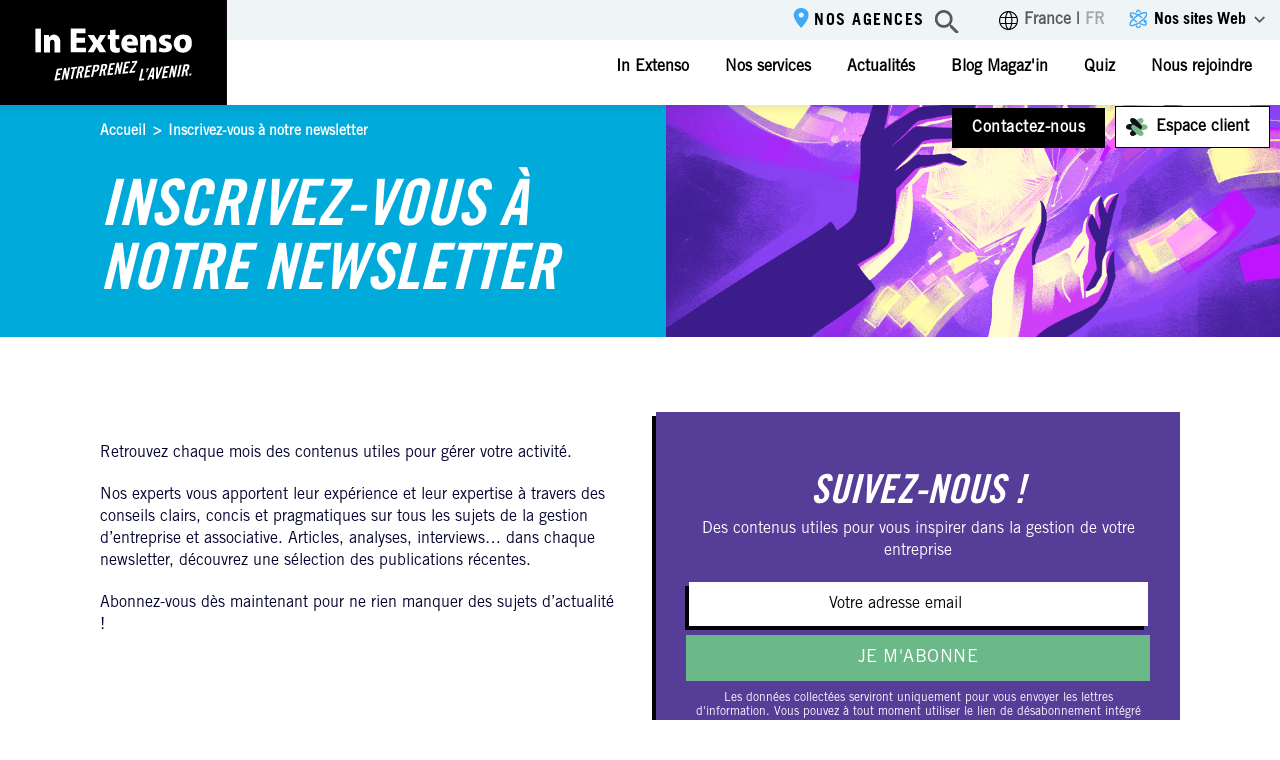

--- FILE ---
content_type: text/html; charset=UTF-8
request_url: https://www.inextenso.fr/abonnement-newsletter-magazin/
body_size: 30942
content:
<!doctype html>
<html lang="fr-FR">
<head>
    <title>Inscrivez-vous à notre newsletter - In Extenso</title>
<link data-rocket-prefetch href="https://fonts.googleapis.com" rel="dns-prefetch">
<link data-rocket-prefetch href="https://www.google-analytics.com" rel="dns-prefetch">
<link data-rocket-prefetch href="https://www.googletagmanager.com" rel="dns-prefetch">
<link data-rocket-prefetch href="https://www.gstatic.com" rel="dns-prefetch">
<link data-rocket-prefetch href="https://scripts.clarity.ms" rel="dns-prefetch">
<link data-rocket-prefetch href="https://snap.licdn.com" rel="dns-prefetch">
<link data-rocket-prefetch href="https://tag.aticdn.net" rel="dns-prefetch">
<link data-rocket-prefetch href="https://static.axept.io" rel="dns-prefetch">
<link data-rocket-prefetch href="https://connect.facebook.net" rel="dns-prefetch">
<link data-rocket-prefetch href="https://www.clarity.ms" rel="dns-prefetch">
<link data-rocket-prefetch href="https://web-sdk.smartlook.com" rel="dns-prefetch">
<link data-rocket-prefetch href="https://maps.googleapis.com" rel="dns-prefetch">
<link data-rocket-prefetch href="https://a.omappapi.com" rel="dns-prefetch">
<link data-rocket-prefetch href="https://www.google.com" rel="dns-prefetch">
<link data-rocket-preload as="style" href="https://fonts.googleapis.com/css2?family=Poppins:wght@400;500;600;700&#038;family=Zilla+Slab:ital,wght@0,300;0,400;1,300;1,400&#038;display=swap" rel="preload">
<link href="https://fonts.googleapis.com/css2?family=Poppins:wght@400;500;600;700&#038;family=Zilla+Slab:ital,wght@0,300;0,400;1,300;1,400&#038;display=swap" media="print" onload="this.media=&#039;all&#039;" rel="stylesheet">
<style id="wpr-usedcss">*{border:0;margin:0;padding:0;list-style:none;font-size:100%;outline:0;-moz-box-sizing:border-box;-webkit-box-sizing:border-box;box-sizing:border-box}@font-face{font-family:"Trade Gothic LT Std";src:url(https://www.inextenso.fr/wp-content/themes/inextenso/fonts/Trade-Gothic-LT-Std-Regular.otf);font-display:swap}@font-face{font-family:"Trade Gothic LT Std Bold";src:url(https://www.inextenso.fr/wp-content/themes/inextenso/fonts/Trade-Gothic-LT-Std-Bold.otf);font-display:swap;font-weight:700}@font-face{font-family:"Trade Gothic LT Std BoldCn";src:url(https://www.inextenso.fr/wp-content/themes/inextenso/fonts/TradeGothicLTStd-BdCn20.otf);font-display:swap}article,aside,details,figcaption,figure,footer,header,main,nav,section{display:block}h1{color:#00002c;font-family:'Trade Gothic LT Std BoldCn';font-size:64px;font-style:italic;line-height:normal;text-transform:uppercase;line-height:64px}h2{color:#00002c;font-family:'Trade Gothic LT Std BoldCn';font-size:48px;font-style:italic;line-height:normal;text-transform:uppercase;padding-bottom:10px}.oblique{font-style:italic}h3{color:#00002c;font-family:'Trade Gothic LT Std BoldCn';font-size:40px;line-height:normal;text-transform:uppercase}h4{font-family:'Trade Gothic LT Std BoldCn';font-size:32px;text-transform:uppercase}p{font-size:16px;font-style:normal;font-weight:400;line-height:140%}input[type=submit],label{cursor:pointer;-webkit-appearance:none}input[type=checkbox],input[type=radio]{width:auto}textarea{padding:10px}::-webkit-input-placeholder{opacity:1;color:#000}::-moz-placeholder{opacity:1;color:#000}input.hide{text-indent:-9999px;text-transform:capitalize}.form_classique{position:relative}.form_classique input[type=email],.form_classique input[type=tel],.form_classique input[type=text],.form_classique select,.form_classique textarea{margin-bottom:22px;width:100%;height:44px;border:1px solid #d3d3d3;padding-left:15px;padding-right:60px;box-shadow:none;resize:none;font-weight:700;text-transform:uppercase}.form_classique input[type=text]::placeholder,.form_classique select{color:#00002c;font-family:'Trade Gothic LT Std'!important;font-size:14px!important;font-style:normal;font-weight:700!important;line-height:140%;text-transform:uppercase!important}.bloc-texte .form_classique p{padding-bottom:0}a{text-decoration:none;color:#000}h1,h2,h3,h4{font-weight:500!important}h1 strong,h2 strong,h3 strong,h4 strong{font-weight:500}.main-title{text-align:center;font-size:30px;text-transform:uppercase;color:#00aadb;padding-bottom:7px;letter-spacing:2px;line-height:36px;font-weight:500}.main-title:before{content:"[";margin-right:11px}.main-title:after{content:"]";margin-left:11px}.social:not(.item1) img{width:100%}.social:not(.item1) a{display:inline-block;width:24px;height:24px;line-height:29px;background:#000;vertical-align:top;border-radius:29px;margin:2px;transition:all .3s ease}.social:not(.item1) a:hover{background:#00aadb}.no-js .owl-carousel{display:block}.owl-height{transition:height .5s ease-in-out}.owl-dots{text-align:center;padding-top:45px}.owl-dots .owl-dot{display:inline-block;background:0 0}.owl-dots .owl-dot span{width:10px;height:10px;margin:5px 6px;background:#e33e80;display:block;cursor:pointer;transition:all .3s ease}.owl-dots .owl-dot.active span{background:#000!important}.owl-dots .owl-dot button{color:#fff;cursor:pointer;margin:0 10px}.owl-dots .owl-dot.active button{font-weight:700}.owl-dots .owl-dot.active button:before{content:'';display:inline-block;width:10px;height:10px;border-radius:10px;margin:0 5px 0 0;background:#fff;cursor:pointer;transition:all .3s ease}.owl-nav{position:absolute;left:0;right:0;top:50%;margin-top:-18px}.owl-nav button{position:absolute;top:0;background:url(https://www.inextenso.fr/wp-content/themes/inextenso/images/arrow_gray_left.svg)!important;background-size:100% auto;width:18px;height:36px}.owl-nav button:hover{background:#869791;color:#fff;text-decoration:none}.owl-nav span{display:none}.owl-nav .disabled{display:none}.owl-prev{left:0}.owl-next{right:0;transform:rotate(180deg)}p.paragprofil .btn_profil{background:#000;font-style:normal;line-height:normal;letter-spacing:.48px;text-transform:uppercase;text-decoration:none;padding:12px 50px;color:#fff;font-size:12px;font-family:'Trade Gothic LT Std'}.btn_profil{background:#000;font-style:normal;line-height:normal;letter-spacing:.48px;text-transform:uppercase;text-decoration:none;padding:12px 50px;color:#fff;font-size:12px;font-family:'Trade Gothic LT Std'}.btn_profil:hover{-webkit-box-shadow:-4px 4px 0 0 #00aadb;-moz-box-shadow:-4px 4px 0 0 #00aadb;zoom:1;box-shadow:-4px 4px 0 0 #00aadb}p.paragprofil{padding:50px 0 10px 30px}p.paragprofil .btn_profil:hover{-webkit-box-shadow:-4px 4px 0 0 #00aadb;-moz-box-shadow:-4px 4px 0 0 #00aadb;zoom:1;box-shadow:-4px 4px 0 0 #00aadb}[class^=bloc-]{padding:50px 0}.bloc-texte{padding:40px 0 0}.bloc-texte .main-title{padding-bottom:30px}.bloc-texte p,.bloc-texte ul{padding-bottom:20px;padding-top:10px}.bloc-texte ul{padding-left:30px;font-size:16px;font-style:normal;font-weight:400;line-height:140%}.bloc-texte ul li ul{padding-left:40px;padding-bottom:0}.bloc-texte li ul li::before{content:"\00ba";margin-right:5px;position:absolute;margin-left:-15px;margin-top:5px;color:#3fa8f4}.bloc-texte p a{color:#00aadb;text-decoration:underline;font-weight:700}.bloc-texte li:before{content:"•";margin-right:5px;color:#00aadb;position:absolute;margin-left:-15px}.bloc-texte img{max-width:100%;height:auto}.slider-partenaires{padding:0 140px;text-align:center}.slider-partenaires a:hover img{opacity:.6}.slider-partenaires img{width:auto!important;max-height:130px!important;transition:all .3s ease}.slider-partenaires .owl-stage{display:flex;align-items:center;margin:0 auto}.slider-services .owl-item{background-color:rgba(255,203,5,.12);margin-bottom:20px}.slider-events{padding-top:33px}.bloc-blog-home hr{margin:0 auto 20px;background:#d6d6d6;height:1px}.slider-services-02{margin-bottom:40px}.slider-services-02 .owl-item{background:#000}.slider-services-02 .visuel .hover{background-color:rgba(63,169,245,.8);position:absolute;top:0;left:0;right:0;bottom:0;opacity:0;visibility:hidden;transition:all .3s ease}.slider-services-02 h3{padding:26px 29px 10px;color:#fff;position:relative;z-index:2;font-size:30px;line-height:30px}.slider-services-02 h3 span{font-size:20px;display:block;font-weight:400;line-height:23px;padding-top:5px}.slider-services-02 .visuel:before{opacity:1;visibility:visible;transition:all .3s ease}.slider-services-02 .visuel:hover .arrow{background:0 0!important}.slider-services-02 .visuel:hover:before{opacity:0;visibility:hidden}.slider-services-02 .visuel:hover .hover{opacity:1;visibility:visible}.slider-services-02 .owl-dots .owl-dot:hover span{background:#00aadb!important}.regions{margin:-13px -.935% 0;line-height:20px;font-size:0;display:block;width:auto}.regions p{display:inline-block;vertical-align:top;width:23.13%;height:143px;background:#f2f2f2;position:relative;margin:28px .935% 0;transition:all .3s ease}.regions a{display:flex;align-items:center;width:100%;height:100%;padding:25px;font-size:20px}.regions a:after{content:"";width:14px;height:19px;background:url(https://www.inextenso.fr/wp-content/themes/inextenso/images/pin_black.svg) no-repeat;position:absolute;top:25px;right:27px}.regions a strong{display:block;text-transform:uppercase;color:#00aadb;font-weight:500;padding:5px 0 0;transition:all .3s ease}.regions p:hover{background:#00aadb}.regions p:hover strong{color:#fff}.agences{font-size:0;margin:20px -1.101% 0;display:block!important;width:auto!important}.agence{display:inline-block;vertical-align:top;width:31.13%;position:relative;background:#e4f3ef;margin:0 1.101% 28px;transition:all .3s ease}.agence.hidden{display:none}.agence .num{position:absolute;top:18px;right:18px;width:29px;height:38px;background:url(https://www.inextenso.fr/wp-content/themes/inextenso/images/pin_blue.svg) no-repeat;text-align:center;color:#fff;line-height:36px;font-size:15px;transition:all .3s ease}.agence a{display:block;width:100%;min-height:280px;font-size:15px;line-height:18px;transition:all .3s ease}.agence h3{padding-bottom:13px;color:#fff;font-family:'Trade Gothic LT Std BoldCn';font-size:28px;font-style:italic;max-width:100%;line-height:110.4%;text-transform:uppercase;background:#94d1be;height:95px;padding:20px 45px 12px 18px}.agence p{color:#00002c;transition:all .3s ease;font-weight:400;padding:18px}.agence p strong{font-weight:400;color:#000}.agence a:hover{background:#94d1be}.agence a:hover p{color:#fff}.agence a:hover p strong{color:#fff}.agence a:hover .num{background:url(https://www.inextenso.fr/wp-content/themes/inextenso/images/pin_white.svg) no-repeat;color:#583f99}.slider-focus .row{padding:0!important}.slider-focus h3{font-style:italic;font-size:32px;line-height:38px}.slider-focus .visuel{text-align:center}.bloc-chiffres{color:#000;font-size:15px;line-height:18px;text-align:center;background:rgba(148,209,190,.75);padding:30px 0 10px}.bloc-chiffres .content{display:flex;min-height:180px;justify-content:center}.bloc-chiffres .content li.video,.bloc-chiffres .content li.video~li{width:25%}.bloc-chiffres .content li{width:33.33%;position:relative;padding:0 10px;display:flex;align-content:center;align-items:flex-start}.bloc-chiffres .content li>div{width:100%}.bloc-chiffres .content li:first-child{border-left:0}.bloc-chiffres .content .chiffre{line-height:60px;color:#583f99;font-size:85px;font-family:'Trade Gothic LT Std BoldCn';height:75px;text-shadow:-2px 2px .5px #fff}.bloc-chiffres .content strong{font-weight:400;color:#00aadb}.bloc-chiffres .content .video{padding:0}.bloc-chiffres .video .titre{z-index:1;padding:18px 25px 25px;text-align:left;position:absolute;top:-7px;left:0;right:-1px;bottom:45px;background:#583f99;font-family:'Trade Gothic LT Std BoldCn';font-size:25px;color:#fff;font-style:italic}.bloc-chiffres .video .iframe{z-index:2;position:absolute;top:23px;right:-22px;left:25px;bottom:0}.bloc-chiffres .video .iframe iframe{width:100%;height:auto}.bloc-chiffres img{display:inline-block;margin:7px 0 0}.bloc-2cadres .conteneur{position:relative;max-width:1130px;margin:0 auto;padding-bottom:100px}.bloc-2cadres .content{background:#ffcb05;padding:55px 30px 50px;color:#00002c;width:52%;text-align:center;font-size:20px;min-height:335px}.bloc-2cadres .content h2{padding-bottom:28px}.bloc-2cadres .visuel{width:50%;height:378px;background-size:cover;position:absolute;top:80px;right:0;z-index:2}.bloc-2cadres .visuel iframe{width:100%;height:100%}.bloc-newsletter{background-color:rgba(142,216,248,.5);padding:20px 0}.bloc-newsletter h3{font-size:48px;padding-bottom:10px}.bloc-newsletter .conteneur{max-width:840px;margin:0 auto;padding:20px 20px 15px}.bloc-newsletter .titre{font-size:22px;font-weight:600;color:#000;line-height:26px;padding:20px 0}.bloc-newsletter .titre strong{color:#00aadb}@media (max-width:767px){.bloc-newsletter h3{font-size:25px!important}}.bloc-newsletter .infos{padding:20px 0;color:#000;font-family:'Trade Gothic LT Std';font-size:10px;font-style:normal;font-weight:300;line-height:14px;max-width:325px}.bloc-newsletter .infos a{color:#5d5d5d;text-decoration:underline}.bloc-texte h3{font-size:22px;line-height:32px;color:#000;padding-bottom:5px}.bloc-texte table tr{vertical-align:top}.search .bandeau{background-position:100% 12%;position:relative;padding:10px 0 60px;background-size:48%;margin-top:56px;min-height:401px;background-repeat:no-repeat;background-color:#ffcb05}.bandeau .row{z-index:2}.bandeau .ancres{text-align:center;padding-top:42px}.bandeau .ancres li{display:inline-block;vertical-align:top;margin:0 4px}.bandeau .ancres li a{color:#000;font-size:15px;text-transform:uppercase;letter-spacing:1.8px;transition:all .3s ease}.home_slider h2{font-size:35px;line-height:42px;color:#fff;text-align:center;min-height:210px;font-weight:500}.home_slider .titre{font-family:'Zilla Slab',serif;line-height:28px;font-size:24px;padding-bottom:10px;letter-spacing:1.5px;font-weight:300}.home_slider .c-visuel{background-size:cover;background-position:center}#top_agence{margin-top:59px}#top_offres{margin-top:59px}#top_offres .bloc-2cadres{padding:0}#top_offres .bloc-2cadres .content{padding:20px 50px;height:378px;display:flex;align-items:center;justify-content:center;font-family:'Zilla Slab',serif;font-size:22px;font-weight:300}#filters{font-size:0;margin:-105px auto 0;position:relative;z-index:100;max-width:1040px}#filters .fselect{display:inline-block;vertical-align:top;padding:0 12.5px;font-size:14px;margin-bottom:12.5px;position:relative;text-align:left}#filters .fselect.actif .hover{opacity:1;visibility:visible}#filters .label{padding:15px 22px 6px 30px!important;cursor:pointer;color:#000;font-family:'Trade Gothic LT Std Bold';font-size:24px;font-style:italic;font-weight:700;text-transform:uppercase;padding:6px 15px;position:relative;cursor:pointer;border:unset!important;background-color:#ecf1f4;margin-bottom:4px;width:305px;height:60px;-webkit-box-shadow:-4px 4px 0 0 #000;-moz-box-shadow:-4px 4px 0 0 #000;zoom:1;box-shadow:-4px 4px 0 0 #000}#filters .hover label:hover,#filters .label:hover{background:#ffcb05}#filters .label:after{position:absolute;top:50%;margin-top:-2px;right:15px;content:"";width:0;height:0;border-style:solid;border-width:4px 4px 0;border-color:#000 transparent transparent;transition:all .3s ease}#filters .hover{position:absolute;top:100%;left:12.5px;right:12.5px;display:none;background:#fff;border-radius:4px;opacity:0;visibility:hidden}#filters .hover p:first-child{border-top:0}#filters .hover label{padding-left:30px!important;font-family:'Trade Gothic LT Std Bold';font-style:italic;font-weight:700;text-transform:uppercase;background:#ecf1f4;width:305px;color:#00002c;display:block;border-top:2px solid #e5e5e5;font-size:14px;padding:10px 43px 10px 15px;line-height:1.2;position:relative;transition:all .3s ease}#filters .hover p label:after{content:"";opacity:0;visibility:visible;position:absolute;top:13px;right:18px;width:14px;height:12px;background:url(https://www.inextenso.fr/wp-content/themes/inextenso/images/picto_check_gris.svg) no-repeat;transition:all .3s ease}#filters .hover p.check label:after{opacity:1;visibility:visible}#filters .hover input{display:none}.isotope{-webkit-transition-duration:.8s;-moz-transition-duration:.8s;transition-duration:.8s}.isotope{-webkit-transition-property:height,width;-moz-transition-property:height,width;transition-property:height,width}.home_search{text-align:center}.home_search{padding:60px 0 0}.home_search .titre{color:#000;text-transform:uppercase;letter-spacing:1.5px;padding-bottom:20px;font-family:'Trade Gothic LT Std Bold';font-size:20px;font-style:italic;padding-top:50px;text-align:left}.home_search .span_8_of_12{background:#fff}.home_search .span_8_of_12 form{padding-top:15px}.home_search .span_8_of_12 form p{margin-bottom:13px}.home_search .span_8_of_12 label{font-size:22px;font-weight:600;color:#00aadb;width:150px;text-align:right;display:inline-block;vertical-align:middle;padding-right:15px}.home_search .span_8_of_12 select{height:44px;border-radius:44px;border:1px solid #bebebe;padding-left:15px;width:350px;display:inline-block;vertical-align:middle}.home_search .span_4_of_12 .message{font-size:22px;font-weight:600;line-height:26px;color:#00aadb;padding-bottom:30px}#autodiag{margin-top:0;position:relative;z-index:2;padding-bottom:50px;transition:all .4s ease}.onglets_diagnostique{font-size:0;text-align:center;padding-top:33px;max-width:780px;margin:0 auto;font-size:0}.onglets_diagnostique li{width:208px;text-align:left;text-transform:uppercase;padding:10px 20px;display:inline-block;background:#fff;font-size:28px;font-family:'Trade Gothic LT Std BoldCn';margin:0 .4%;border-radius:unset;color:#000;letter-spacing:1.5px;font-style:italic}.onglets_diagnostique li span{font-size:16px}.onglets_diagnostique li.actif{background:#a1daf8}.nav_diagnostic{margin:60px 0 28px}.nav_diagnostic:before{content:"";height:1px;background:#00002c;display:block;width:100%}.nav_diagnostic .conteneur{display:flex;font-family:'Zilla Slab';font-size:15px;text-transform:uppercase;margin-top:-22px;position:relative;font-weight:300}.nav_diagnostic p{line-height:45px;letter-spacing:1.2px;white-space:nowrap;position:relative;top:-1px}.nav_diagnostic p span:before{content:" [ "}.nav_diagnostic p span:after{content:" ] "}.nav_diagnostic p span{background:#fff;display:inline-block;vertical-align:top}.nav_diagnostic p.question{color:#00aadb;flex:0 0 130px}.nav_diagnostic p.question span{padding-right:10px}.question_diagnostic{text-align:center}.question_diagnostic .question{letter-spacing:2px;padding-bottom:20px;color:#00002c;font-family:'Trade Gothic LT Std BoldCn';font-size:40px;font-style:normal;line-height:normal;text-transform:uppercase;margin-top:45px}.question_diagnostic .choix_reponses{text-align:center;display:flex;color:#000;justify-content:center;margin:43px -1.8% 55px}.question_diagnostic .choix_reponses label{margin:0 1.8%;display:flex;align-items:center;font-size:24px;justify-content:center;font-family:'Trade Gothic LT Std';font-weight:700;background:#f6f9fa;padding:25px;box-shadow:-4px 4px 0 0 #000;border-radius:unset;transition:all .3s ease;position:relative;height:113px}.question_diagnostic .choix_reponses input{display:none}.question_diagnostic .choix_reponses input:checked+label{background:#a1daf8;color:#000}.reco_diagnostique{background:rgba(161,218,248,.2);color:#000;font-size:18px;line-height:26px;padding:52px 80px 57px;position:relative;max-width:725px;margin:auto}.reco_diagnostique h4{font-size:22px;color:#000;padding-bottom:10px}.form_diagnostique{padding:60px 30px 35px}.form_diagnostique .form_classique{max-width:900px;margin:50px auto 0}.blog_slider{margin-bottom:35px}.blog_slider h3{color:#fff;font-size:35px;line-height:42px;font-weight:500;padding:5px 15px;text-shadow:1px 1px 1px #000;position:relative;z-index:5;transition:all .3s ease}#custom-dots-blogslider{position:absolute;top:45px;left:50%;margin-left:-55px;width:110px;z-index:999;padding:0}#custom-dots-blogslider.owl-dots .owl-dot.active span,#custom-dots-blogslider.owl-dots .owl-dot:hover span{background:#00aadb!important}#custom-dots-blogslider.owl-dots .owl-dot span{background:#fff}#layout_blog{padding:30px 0;display:flex}#layout_blog #content{width:65%}#isotop_blog{position:relative;z-index:2;margin:0 -17px}#isotop_blog .item,#isotop_blog .item1{width:50%;padding:0 15px;float:left;margin-bottom:30px}.s_newsletter{text-align:center;background-color:#563d98;color:#fff;margin-bottom:50px;box-shadow:-4px 4px 0 0 #000;position:sticky;top:150px}.s_newsletter .conteneur{padding:15px 30px}.s_newsletter .s_titre{font-size:30px;font-weight:500;color:#fff;line-height:38px;font-style:italic;padding:20px 0 23px;text-align:center;font-family:'Trade Gothic LT Std BoldCn'}.s_newsletter .s_titre strong{color:#00aadb}.s_newsletter form input[type=email]{height:44px;width:100%;text-align:center}.s_newsletter button{margin:9px 0 0;width:100%;background:#6bb989;cursor:pointer}.s_newsletter .oblique{color:#fff}.s_newsletter .pspace{margin-bottom:20px}.s_newsletter .infos{font-size:12px;color:#5d5d5d;line-height:14px;padding:10px 0 20px}.s_newsletter .infos a{color:#5d5d5d;text-decoration:underline}.page-template-template-newsletter-magazin .s_newsletter .infos{color:#fff}.page-template-template-newsletter-magazin .s_newsletter .infos a{color:#fff;text-decoration:underline}.author #custom-dots-sidebar_download.owl-dots .owl-dot.active span{background:#000!important}.blog_sidebar_download_slider{width:285px;margin:0 auto}#custom-dots-sidebar_download{padding:0;text-align:right}#custom-dots-sidebar_download.owl-dots .owl-dot.active span,#custom-dots-sidebar_download.owl-dots .owl-dot:hover span{background:#00aadb!important}#custom-dots-sidebar_download.owl-dots .owl-dot span{background:#fff}.blog_sidebar_expert_slider{width:285px;margin:0 auto}.blog_sidebar_expert_slider li{margin-left:10px}.blog_content{font-size:15px;color:#00002c;line-height:24px;margin-bottom:100px}.blog_content h1{color:#000;padding-bottom:28px;font-family:'Trade Gothic LT Std BoldCn';font-size:48px;font-style:italic;font-weight:400;line-height:48px;text-transform:uppercase}.blog_content .date{padding-bottom:12px;color:#00aadb;font-size:16px;font-style:normal;font-weight:700;line-height:normal;padding-left:20px;background:url(https://www.inextenso.fr/wp-content/themes/inextenso/images/picto-before-date.png) 0 4px no-repeat}.blog_content h2{font-size:32px;padding:20px 0}.blog_content h3{color:#000;font-family:'Trade Gothic LT Std BoldCn';font-size:24px;font-style:italic;text-transform:uppercase;padding:10px 0}.blog_content h4{font-size:18px;line-height:32px;color:#00aadb;padding-bottom:5px}.blog_content p{padding-bottom:20px}.blog_content iframe{height:450px;margin:0 auto;display:block;width:100%}.blog_content figcaption{font-size:18px;font-style:italic;font-family:'Zilla Slab',serif;text-align:center;padding:10px 0 20px;margin:0;color:#5d5d5d}.blog_content a{color:#000;text-decoration:underline}.blog_content img{max-width:100%;height:auto}.blog_content ul{padding-bottom:17px;margin-left:30px}.blog_content li{font-weight:400;font-size:16px;list-style:disc}#top_contact{margin-top:0}#pcontact .step{display:none}#pcontact .step:first-child{display:block}.choix_effectif{font-size:0;padding:15px 0 33px}.choix_effectif li{width:25%;display:inline-block;padding:0 10px 20px;vertical-align:top}.filtres_actifs{padding:20px 5px}.filtres_actifs li{display:inline-block;vertical-align:top;margin:0 5px 5px 0}.filtres_actifs li a{display:block;border:1px solid #5d5d5d;border-radius:5px;font-size:14px;font-family:'Zilla Slab';font-style:italic;color:#5d5d5d;padding:0 12px}.filtres_actifs li a:after{content:"";display:inline-block;background:url(https://www.inextenso.fr/wp-content/themes/inextenso/images/picto_croix_gris.svg);width:10px;height:10px;margin-left:15px}.filtres_actifs input[type=checkbox]{display:none;visibility:hidden}body{font-family:'Trade Gothic LT Std';color:#000;font-size:18px;font-style:normal;line-height:normal}#wrapper{padding-top:46px}.breadcrumb{font-size:14px;color:#000;padding:17px 0;font-weight:700}.breadcrumb a{color:#000;transition:all .3s ease;margin:0 3px}.breadcrumb a:first-child{margin-left:0}.breadcrumb span{margin:0 3px}.breadcrumb a:hover,.breadcrumb span{color:#000}.author .breadcrumb,.author .breadcrumb a,.author .breadcrumb span,.page-template-template-newsletter-magazin .breadcrumb,.page-template-template-newsletter-magazin .breadcrumb a,.page-template-template-newsletter-magazin .breadcrumb span{color:#fff;font-weight:700}.row{clear:both;max-width:1230px;padding:0 75px;margin:0 auto;position:relative;display:flex;flex:1 1 auto;flex-wrap:wrap}.row:after,.row:before{content:"";display:table}.row:after{clear:both}.col{float:left;margin:0 0 0 3%}.col:first-child{margin-left:0}.span_12_of_12{width:100%}.span_10_of_12{width:82.83%}.span_8_of_12{width:65.66%}.span_6_of_12{width:48.5%}.span_5_of_12{width:39.91%}.span_4_of_12{width:31.33%}.span_3_of_12{width:22.75%}.span_2_of_12{width:14.16%}.span_1_of_12{width:5.583%}.col.span_3_of_12:nth-child(4n+1){margin-left:0}#header{position:fixed;left:0;right:0;top:0;z-index:99999;background:#fff}#htop{background:#eff4f6;height:40px;transition:all .3s ease;padding-right:5px}#htop .conteneur{position:relative}#htop .hliens{float:right;font-size:13px;padding-right:322px;transition:all .3s ease;margin-top:4px}#htop .hliens li{display:inline-block;vertical-align:top;margin:0 3px}#htop .hliens li a{display:block;line-height:31px;padding:2px 25px;transition:all .3s ease;font-family:'Trade Gothic LT Std Bold';font-size:16px;letter-spacing:1.5px;text-transform:uppercase}li.contact a{background:#00aadb;border-radius:unset!important;font-style:normal;line-height:normal;letter-spacing:.48px;text-decoration:none!important;text-transform:uppercase;padding:12px 30px!important;color:#fff!important;font-family:'Trade Gothic LT Std'!important}li.contact a{text-transform:inherit;background:#000;padding-left:20px!important;padding-right:20px!important;margin-left:20px}li.contact a:hover,li.inexweb a:hover{-webkit-box-shadow:-4px 4px 0 0 #000;-moz-box-shadow:-4px 4px 0 0 #000;zoom:1;box-shadow:-4px 4px 0 0 #000;text-decoration:none!important;font-style:normal!important}.t_agence a:before{content:"";width:25px;height:24px;margin-right:1px;margin-top:-5px;display:inline-block;vertical-align:middle;background:url(https://www.inextenso.fr/wp-content/themes/inextenso/images/map-marker-agence.svg) no-repeat;transition:all .3s ease}li.inexweb a{padding:12px 20px 12px 40px!important;border:1px solid #000;background:url(https://www.inextenso.fr/wp-content/themes/inextenso/images/picto-inexweb.svg) 10px center no-repeat #fff}li.inexweb a:hover{color:#74b785!important}@media all and (max-width:1280px){li.contact,li.inexweb{position:absolute}li.inexweb{right:10px;bottom:-32px}li.contact{right:175px;bottom:-33px}}@media all and (max-width:767px){li.contact,li.inexweb{position:inherit;right:inherit;bottom:inherit;padding:8px 20px;border:0!important}li.contact a{margin-left:0!important;margin-top:15px;border:1px solid #000;height:50px;line-height:26px}}#htop .search{position:absolute;top:5px;right:315px;height:30px;z-index:2;transition:all .3s ease;display:block!important}#htop .search input{padding:0;border:0;background:0 0;float:left;height:28px}#htop .search input[type=text]{width:0;font-size:12px;transition:all .3s ease}#htop .search input[type=submit]{background:url(https://www.inextenso.fr/wp-content/themes/inextenso/images/picto_loupe_grise.svg) center 5px no-repeat;font-size:0;width:28px}#htop .search.actif input[type=text]{width:360px;padding:0 5px 0 10px;border:1px solid #000;background:#fff}#htop .lang{display:flex;color:rgba(88,89,91,.5);position:absolute;top:11px;right:170px;font-size:16px;text-align:center;font-weight:700;z-index:99;transition:all .3s ease}#htop .lang:hover{height:86px}#htop .lang .current{font-weight:700;text-transform:uppercase;line-height:normal}#htop .lang ul{background:#eff4f6;text-transform:uppercase;position:absolute;top:20px;padding:5px;right:-5px;opacity:0;visibility:hidden;transition:all .2s ease}#htop .lang:hover ul{opacity:1;visibility:visible}#htop .lang .intxt{background:url(https://www.inextenso.fr/wp-content/themes/inextenso/images/icon-worldwide.svg) left 0 no-repeat;background-size:auto 19px;padding-left:25px;color:#58595b;margin-right:5px}#htop .lang .intxt span{padding-left:5px}#htop .lang ul a:hover{color:#3fa9f5}@media (max-width:767px){#htop .lang .intxt{display:none}}#hmiddle{position:relative;transition:all .3s ease;background:#fff;box-shadow:0 2px 10px 0 rgba(0,0,0,.1)}#footer .row,#hmiddle .row{position:initial;padding:0}#hmiddle .hlogo{position:relative;z-index:5;max-height:105px;line-height:0;background:#000;text-align:center}#hmiddle .hlogo span{display:none;visibility:hidden}#hmiddle .search{display:none}#hmiddle>.row{max-width:100%}#hmiddle .span_10_of_12{margin-left:0;width:85.83%}#hmenu{text-align:right;padding-top:10px;margin-top:8px;padding-right:10px}#hmenu>ul{font-size:0}#hmenu>ul>li{display:inline-block;vertical-align:top}#hmenu>ul>li>a{font-size:16px;font-weight:700;padding:12px 18px;transition:all .3s ease;position:relative;z-index:5}#hmenu>ul>li:last-child{margin-left:15px}#hmenu>ul>li>a.courant,#hmenu>ul>li>a:hover,.menuxl_open_mobile a{color:#00aadb;font-style:italic;text-decoration:underline}.xlmenu .row{padding:0 50px}#hmenu>ul>li.ssmenu:hover .xlmenu{opacity:1;visibility:visible}.xlmenu{position:absolute;top:105px;left:0;right:0;background:#fff;text-align:left;z-index:2;padding:50px 0 30px;font-size:15px;opacity:0;visibility:hidden;transition:all .3s ease}.xlmenu .titre_colonnes{color:#000;letter-spacing:1.5px;padding-bottom:5px}.xlmenu.besoins .titre_colonnes{padding-left:30px;font-size:18px;font-weight:700;font-style:italic;letter-spacing:initial;font-family:'Trade Gothic LT Std Bold'}.xlmenu li a{color:#000;display:block;padding:10px 0 0;position:relative;transition:all .3s ease;text-decoration:none;font-style:normal;font-size:16px;font-weight:400;text-transform:initial}.xlmenu li a:hover{font-style:italic;font-weight:700;line-height:normal;text-decoration-line:underline}.xlmenu .creez li a:hover{color:#f58220}.xlmenu .pilotez li a:hover{color:#e33e80}.xlmenu .developpez li a:hover{color:#6bb989}.xlmenu .cedez li a:hover{color:#ef4130}.xlmenu ul{font-size:18px;font-style:italic;text-transform:uppercase;padding:5px 0 10px 30px;font-family:'Trade Gothic LT Std Bold';font-weight:400}.xlmenu ul li{font-family:'Trade Gothic LT Std'}.xlmenu.offres img{margin-top:0}html:after{content:"";z-index:2;position:fixed;top:0;left:0;right:0;bottom:0;background-color:rgba(0,0,0,.8);opacity:0;visibility:hidden;transition:all .3s ease}html.menuxl_open:after{opacity:1;visibility:visible}#header.mini{height:62px}#header.mini #hmiddle{transition:all .3s ease!important}#header.mini #hmiddle.open{opacity:1;visibility:visible;left:0;visibility:visible!important}#header.mini #hmiddle.open #hmenu{display:block}#header.mini #hmiddle{background:#fff;text-align:center;box-shadow:0 2px 10px 0 rgba(0,0,0,.1)}#header.mini #hmiddle .hlogo{display:block}#header.mini .xlmenu{padding-top:50px}#header.mini.stop_anim #htop,#header.mini.stop_anim #htop .hliens,#header.mini.stop_anim .search{transition:all 0s ease}#header.mini.stop_anim #hmiddle.open{transition:left .3s ease}#footer{color:#000;padding:40px 0 0}#footer .flogo{width:24%;float:left}#footer .accordeon{font-size:0;line-height:20px}#footer .accordeon .colonne{display:inline-block;vertical-align:top;font-size:14px;width:100%}#footer .accordeon .colonne:nth-child(2){padding:0 5.2%;width:52%}#footer .accordeon .colonne:nth-child(3){width:24%}#footer .accordeon .titre{font-size:22px;border-bottom:1px solid #d6d6d6;line-height:22px;padding-bottom:9px;margin-bottom:8px}#footer .accordeon ul{padding-bottom:20px}#footer .accordeon a{transition:all .3s ease}#footer .accordeon a:hover{color:#00aadb}#htop .fsitesext{position:absolute;right:10px;top:8px;transition:all .3s;color:#58595b}#htop .fsitesext:hover{color:#00aadb}#htop .fsitesext p{font-size:15px;position:relative;cursor:pointer;margin-bottom:10px;font-weight:700}#htop .fsitesext p:after{content:"";width:14px;height:9px;margin-left:8px;display:inline-block;vertical-align:middle;background:url(https://www.inextenso.fr/wp-content/themes/inextenso/images/vector-open-sites.svg) no-repeat;transition:all .3s ease}#htop .fsitesext.open p:after{transform:rotate(180deg)}#htop .fsitesext ul{padding:0 15px;position:absolute;top:25px;right:0;background:#000;overflow-y:hidden;z-index:10;max-height:0;transition:all .6s ease}#htop .fsitesext ul li a{display:block;white-space:nowrap;font-size:13px;font-weight:500;color:#fff;text-align:left}#htop .fsitesext ul li a:before{content:"- "}.fsitesext p:before{content:"";width:18px;height:19px;margin-right:6px;display:inline-block;vertical-align:middle;background:url(https://www.inextenso.fr/wp-content/themes/inextenso/images/union-sites.svg) no-repeat;transition:all .3s ease}#htop .fsitesext.open ul{max-height:300px;padding-top:10px;padding-bottom:10px}#footer .social{width:100%;margin-left:25px}#footer .social a{width:24px;height:24px;border-radius:24px}#footer .acces_inexweb{display:flex;padding:4px 8px;align-items:center;gap:16px;margin-left:20px;padding:20px 0 10px}#footer .acces_inexweb a{height:33px;display:block;width:234px;background:#fff;transition:all .3s ease;padding:7px 0;transition:all .3s ease;margin-bottom:10px;font-size:12px;font-style:normal;font-weight:700;text-transform:uppercase;background-color:#f0efef}#footer .acces_inexweb a span{background:url(https://www.inextenso.fr/wp-content/themes/inextenso/images/picto_inexweb_min.png) 11px center no-repeat;vertical-align:top;padding:10px 10px 10px 77px}@media all and (max-width:1160px){#hmenu>ul>li:last-child{margin-left:0}#hmenu{text-align:right}}.footer_bottom{background:#000;color:#fff;font-size:12px;text-align:center;padding:20px;letter-spacing:2px}.footer_bottom a{color:#fff;vertical-align:top;text-transform:uppercase;margin:0 12px;transition:all .3s ease;font-family:'Trade Gothic LT Std';font-size:10px;font-style:normal;font-weight:300;line-height:normal}.footer_bottom a:hover{color:#00aadb}.header_blog_space{padding-top:75px}@media all and (max-width:1230px){#footer .flogo{float:none}}@media all and (max-width:1023px){.row{padding:0 20px}#htop .hliens li a{padding:0 10px}#footer .social{padding-top:3px}#footer .social a{width:33px;height:33px;border-radius:33px}.header_blog_space{padding-top:17px}.bandeau{padding:10px 0 150px}#top_offres .bloc-2cadres .content{height:auto}.home_slider h2{font-size:31px;line-height:38px;min-height:170px}.home_slider .titre{font-size:22px;line-height:28px}.bloc-texte .span_6_of_12{width:100%;margin:0}.bloc-2cadres .conteneur{padding-bottom:0}.bloc-2cadres .content{width:100%}.bloc-2cadres .visuel{display:none}.bloc-chiffres .video .titre{font-size:20px;padding:15px}.bloc-chiffres .video .iframe{left:0}.bloc-chiffres .video .iframe,.bloc-chiffres .video .titre{position:inherit;top:inherit;left:inherit;bottom:inherit;right:inherit}.bloc-chiffres .video .iframe iframe{height:110px}.agences,.regions{margin:0}.agence,.regions p{width:100%!important;margin:0;height:100%}.agences .owl-stage,.regions .owl-stage{display:flex}.slider-partenaires{padding:0 80px}.home_search{padding:20px 0}.home_search .col{width:100%}.home_search .span_8_of_12 label{display:block;text-align:center;width:100%;padding:0 0 5px}.home_search .span_8_of_12 select{width:100%}.home_search .span_8_of_12 form{padding-top:0}.question_diagnostic .choix_reponses label{font-size:18px;line-height:21px;padding:25px 10px}.question_diagnostic .question{font-size:30px;line-height:38px}#layout_blog{display:block}#layout_blog #content{display:block;width:100%!important}.blog_sidebar_download_slider,.blog_sidebar_expert_slider{width:325px}}@media all and (max-width:990px){.bloc-createurs .col.span_6_of_12{text-align:center!important}.bloc-createurs .span_6_of_12 img{height:150px!important}}@media all and (max-width:767px){body{font-size:16px;line-height:1.5}.bloc-newsletter{padding:20px;margin:0 20px}.bloc-createurs{background-image:none!important}.bloc-createurs .col.span_5_of_12{padding:20px!important}.bloc-createurs .col.span_6_of_12{display:none}.bloc-createurs h3{padding:0 0 24px!important}.col{width:100%;margin:0}#header.mini,#header.mini #htop{height:87px}#header.mini #htop{-moz-box-shadow:inset 0 -1px 2px 0 #cfcfcf;-webkit-box-shadow:inset 0 -1px 2px 0 #cfcfcf;-o-box-shadow:inset 0 -1px 2px 0 #cfcfcf;box-shadow:inset 0 -1px 2px 0 #cfcfcf}#header.mini #htop{border:0}.bloc-blog-home .events{margin-top:30px;max-width:100%!important}#htop .row{padding:0}.bloc-blog-home h2{padding-bottom:20px!important}.bloc-citationcles{padding-bottom:335px!important}.bloc-moninexweb .logo{width:100%!important}.bloc-blog-home .row{padding:0 20px!important}.bloc-cartemap{height:100%!important;text-align:center;background-image:none!important;padding:30px 0!important}#htop .hliens{font-size:12px;position:absolute;top:-35px;left:0;right:0;background:#fff;text-align:center;height:35px;float:none;padding:5px 0 0!important;border-bottom:1px solid #e7e7e7}#htop .hliens li a{height:23px;line-height:25px;border-radius:23px;font-size:11px;padding:0 6px}#htop .conteneur{margin-top:35px}#htop .search{top:12px!important;z-index:4;left:inherit;right:5px}#htop .fsitesext p{margin-top:8px}#htop .fsitesext.open ul{margin-top:20px}#htop .fsitesext ul{right:0;left:unset}#htop .search.actif input[type=text]{width:220px}#header.mini .lang{top:-25px;z-index:3;height:15px;transition:all 0s ease;right:5px;left:inherit}#header.mini .lang:hover{height:auto}#htop .lang .current{color:#000}#htop .fsitesext{right:70px;display:none}h2{font-size:25px!important}h3{font-size:20px!important}.closed{position:absolute}.blocpub{height:auto!important}#listesarticles,#top_offres{background-image:none!important;min-height:auto!important}h1{font-size:35px;line-height:37px}#top_agence .row,#top_offres .row{padding:0 30px!important}#sb_form input:not([type=submit]),select,textarea{margin-top:10px;width:100%!important}.bloc-newsletter .infos{padding:10px 0!important}.bloc-bongestionnaire{margin-top:0!important;padding:30px 0}.accordion{display:none}#header.mini #hmiddle{z-index:5;position:absolute;top:35px;left:-100%;width:100%;padding:0;bottom:0;height:calc(100vh - 35px);background:#fff;opacity:1;visibility:visible;border-left:55px solid #000}#hmiddle .search{display:block}#hmiddle .search{border:1px solid #fff;height:30px;z-index:2;margin-top:15px;margin-bottom:10px}#hmiddle .search input{padding:0;border:0;background:0 0;float:left;height:28px}#hmiddle .search input[type=text]{width:calc(100% - 28px);padding:0 10px;color:#fff;font-size:12px;transition:all .3s ease}#hmiddle .search input[type=submit]{background:url(https://www.inextenso.fr/wp-content/themes/inextenso/images/picto_loupe_blanche.svg) center 5px no-repeat;font-size:0;width:28px}#hmiddle .hlogo{float:none}#header.mini.stop_anim #hmiddle{transition:left .3s ease}.menu-open{overflow:hidden}#hmiddle .row{height:100%;overflow:auto}#hmenu>ul>li{display:block;border-bottom:1px solid #000}#hmenu>ul>li a{display:block;border-radius:0;text-align:left}#header.mini .xlmenu{position:inherit;left:inherit;right:inherit;padding:0!important;height:0}#header.mini .menuxl_open_mobile .xlmenu{height:auto!important;padding:15px 0!important}.xlmenu .row{padding:0}.xlmenu .titre_colonnes{background:#fff;padding:5px 10px;margin-bottom:5px;position:relative}.xlmenu .titre_colonnes:after{content:"";background:url(https://www.inextenso.fr/wp-content/themes/inextenso/images/arrox_black_right.svg) no-repeat;position:absolute;right:10px;top:50%;margin-top:-7.5px;width:8px;height:15px;background-size:100% auto;transition:all .3s ease}.xlmenu .titre_colonnes.open:after{transform:rotate(90deg);right:12px}.xlmenu ul{border-top:0}.xlmenu li a{font-size:13px;padding:5px 10px}.xlmenu li a:before{display:none}.xlmenu .cache{padding-bottom:10px;display:none}.header_blog_space{padding-top:60px}#footer{padding:30px 0}#footer .flogo{width:100%;text-align:center}#footer .accordeon .colonne{display:block;width:100%!important;padding:0!important}#footer .accordeon .titre{text-align:center;padding:10px 0;margin-bottom:0;font-size:18px}#footer .accordeon .titre.open{margin-bottom:20px}#footer .social{width:100%;float:none;text-align:center;padding:25px 0;margin-left:0}#footer .acces_inexweb{width:100%;float:none;text-align:center;padding:0;margin-left:0}#footer .acces_inexweb a{margin:0 auto}#footer .acces_inexweb{margin-top:15px}#footer .acces_inexweb a{padding-left:0}.footer_bottom{padding:10px 20px}#footer .fsitesext{display:none}.main-title{font-size:22px;line-height:23px;padding-bottom:15px}.owl-dots{padding-top:25px}.bloc-2cadres .content{font-size:17px}.bloc-2cadres .content{padding:25px 20px}.slider-focus .row{padding:0 20px!important}.slider-focus h3{font-size:21px;padding-top:20px;line-height:26px;margin-bottom:10px}.bloc-chiffres .content{display:block;height:auto}.bloc-chiffres .content li{width:100%!important;padding:20px 0;border-left:0;border-top:1px solid #d6d6d6}.bloc-chiffres .video .iframe{line-height:0}.bloc-chiffres .video .iframe iframe{height:230px}.bloc-chiffres .content .chiffre{padding-top:0}.agences{margin-bottom:20px}#top_agence{min-height:auto!important}#top_agence{margin-top:17px;background-image:none!important}.bloc-texte{padding:20px!important}.search .bandeau{margin-top:57px!important}.slider-partenaires{padding:0 40px}.bloc-2cadres{padding-top:0}.bloc-newsletter form input[type=email]{display:block;width:100%;margin:0 0 10px}.bloc-newsletter .row{padding:0}.bloc-newsletter .titre br{display:none}.breadcrumb{display:none}.bandeau{padding-top:60px;padding-bottom:36px!important;background-position:center;background-image:unset!important;min-height:auto!important;margin-top:88px!important}.bandeau h1{font-size:26px;line-height:29px}.accordion ul li{width:100%!important}#wrapper{padding-top:30px}.bandeau .sous_titre{font-size:18px;line-height:21px}.bandeau .ancres{padding-top:20px;margin-bottom:-10px}.bandeau .ancres li{margin:0}.bandeau .ancres li a{font-size:13px}.bandeau .ancres li a:before{margin-left:2px}.bandeau .ancres li a:after{margin-right:2px}#top_agence .c-acces{width:100%;font-size:0}#top_agence .c-acces a{width:33.33%;display:inline-block;vertical-align:middle;margin:0}.home_slider h2{font-size:21px;min-height:0;line-height:25px;padding:75px 15px 35px;background:#00aadb}.home_slider .c-visuel{min-height:300px}#filters .fselect{width:100%!important}.home_search .span_4_of_12{padding-left:0;padding-right:0}.home_search .titre{padding-bottom:15px}.home_search .span_4_of_12 .message,.home_search .span_8_of_12 label{font-size:18px}#autodiag{margin-top:0}.onglets_diagnostique{margin:0 -20px}.onglets_diagnostique li{display:block;width:100%;height:auto;border-radius:0}.nav_diagnostic .conteneur{display:block}.reco_diagnostique{padding:50px 20px}.question_diagnostic .choix_reponses{display:block}.question_diagnostic .choix_reponses label{width:100%;margin:0 0 15px;padding:20px}.question_diagnostic .choix_reponses label br{display:none}.reco_diagnostique h4{padding-bottom:15px}.form_classique input[type=email],.form_classique input[type=tel],.form_classique input[type=text],.form_classique select,.form_classique textarea{margin-bottom:15px}#isotop_blog .item,#isotop_blog .item1{width:100%}.s_newsletter form input[type=email]{margin-bottom:7px}.blog_slider h3{font-size:25px;line-height:32px;padding:5px 15px 20px}#layout_blog{padding:20px 0}.blog_content h1{font-size:26px;line-height:30px}.blog_content iframe{height:190px}.blog_content h2{font-size:23px;line-height:27px}.blog_content h3{font-size:20px;line-height:26px}.blog_content h4{font-size:17px;line-height:22px}.blog_content ul{padding-top:0}.blog_content li{padding-left:20px;padding-bottom:9px}#top_contact{margin-top:0}.choix_effectif li{width:50%}#footer .accordeon ul{text-align:center;padding-bottom:0}#footer .accordeon ul li{display:inline-block;margin-right:10px}}@media print{#footer,#header{display:none}}.elements span.wpcf7-not-valid-tip{color:#00aadb;font-size:12px;line-height:normal;margin-bottom:10px}.grecaptcha-badge{visibility:hidden}#sb_form input:not([type=submit]),select,textarea{vertical-align:top;width:352px;height:44px;font-family:'Trade Gothic LT Std';font-size:16px;font-style:normal;font-weight:400;line-height:140%;padding-left:15px;padding-right:60px;border-radius:unset;border:none;-webkit-box-shadow:-4px 4px 0 0 #000;-moz-box-shadow:-4px 4px 0 0 #000;zoom:1;box-shadow:-4px 4px 0 0 #000}.page-template-template-newsletter-magazin #sb_form input:not([type=submit]){width:99%}.mobile-FW{background:#00aadb;font-style:normal;line-height:normal;letter-spacing:.48px;text-decoration:none!important;text-transform:uppercase;padding:12px 30px!important;color:#fff!important;font-family:'Trade Gothic LT Std'!important}.mobile-FW:hover{-webkit-box-shadow:-4px 4px 0 0 #000;-moz-box-shadow:-4px 4px 0 0 #000;zoom:1;box-shadow:-4px 4px 0 0 #000;text-decoration:none!important;font-style:normal!important}@media all and (max-width:425px){#htop .search{display:none}#top_agence .c-visuel{height:225px}}#footer .accordeon .decouvrir .colonne{width:100%}#footer .accordeon .vos-besoins .colonne{width:100%}#footer{transition:all .3s}#footer .decouvrir .span_12_of_12 ul li:nth-child(8){margin-top:15px}a.flecherotation:after{content:"";width:20px;height:25px;background:url(https://www.inextenso.fr/wp-content/themes/inextenso/images/fleche-avis.png) no-repeat;position:absolute;transform:rotate(180deg);top:5px;margin-left:5px}#filters{margin:0 auto!important}.footer_bottom{display:block;padding:20px 20px 0;height:50px;margin-top:62px}.footer_bottom a{display:unset}.footer_bottom a:first-child{margin-left:120px}@media all and (max-width:1024px){.footer_bottom a:first-child{margin-left:0}.footer_bottom{padding:20px 20px 0}.footer_bottom a{display:inline-block}}.slider_tem .owl-stage-outer{overflow:revert;overflow-x:clip}.accordion ul{display:table;table-layout:fixed;width:100%;margin:0;padding:0}.accordion ul li{display:inline-block;position:relative;width:100%;min-height:144px;background-repeat:no-repeat;background-position:center center;text-align:center;vertical-align:middle;color:#000}.accordion ul li:hover{background:#fff!important;transition:all .5s ease}.accordion ul li:first-child{background:rgba(142,216,248,.75);width:288px}.accordion ul li:nth-child(2){background:var(--in-bonbon,#e33e80);width:288px}.accordion ul li:nth-child(3){background:#f9ec00;width:368px}.accordion ul li:nth-child(4){background:var(--in-tomate,#ef4130);width:286px}.accordion ul li div{transform:translateY(0);transition:transform .5s}.accordion .row{padding:0}.accordion ul li:first-child a{background:#8ed8f8}.accordion ul li:nth-child(2) a{background:#e33e80}.accordion ul li:nth-child(3) a{background:#6bb989}.accordion ul li:nth-child(4) a{background:#ef4130}.accordion ul li a{opacity:1;position:relative;display:inline-block;color:#fff;padding:5px 10px;text-transform:uppercase;font-style:italic;font-size:14px;margin-top:5px}.accordion ul li a:hover{background:#000}@media screen and (min-width:769px){.accordion{height:148px;overflow:hidden;background:linear-gradient(to right,#8ed8f8 0,#8ed8f8 50%,#ef4130 50%,#ef4130 100%)}.accordion ul li{display:table-cell;vertical-align:middle;width:25%;min-height:144px;cursor:pointer;padding-top:23px}.accordion ul:hover li{width:18%}.accordion ul:hover li img{height:50px;margin-top:15px}.accordion ul li:nth-child(2) img{margin-top:15px}.accordion ul:hover li:hover{width:50%;transition:width .5s ease-out;-webkit-transition:width .5s ease-out}.accordion ul li:hover::before{opacity:1}.accordion ul li:hover span{display:none;opacity:0}.accordion ul:hover li:hover *{opacity:1;transition:width .5s ease-out;-webkit-transition:width .5s ease-out;transform:translateX(0)}.accordion ul li div{transform:translateY(7px);height:144px;width:100%}.accordion ul li div:hover{transition:width .5s ease-out;-webkit-transition:width .5s ease-out}.accordion ul li a{opacity:0;position:relative;display:inline-block}.accordion ul li:first-child p,.accordion ul li:nth-child(2) p{width:288px}.accordion ul li:nth-child(3) p{width:368px}.accordion ul li:nth-child(4) p{width:286px}}.home_search select{vertical-align:top;width:100%;height:50px;font-size:20px;font-family:'Trade Gothic LT Std Bold';text-transform:uppercase;font-style:italic;padding-left:15px;padding-right:60px;border-radius:unset;border:none;background:#eff4f6;-webkit-box-shadow:-4px 4px 0 0 #000;-moz-box-shadow:-4px 4px 0 0 #000;zoom:1;box-shadow:-4px 4px 0 0 #000}.bloc-bongestionnaire{background-color:#e3f5fd;margin-top:-60px;position:relative}.bloc-bongestionnaire h3{color:#00002c;font-family:'Trade Gothic LT Std Bold';font-size:30px;font-style:italic;line-height:normal;text-transform:uppercase;letter-spacing:-1px}.bloc-moninexweb h3{padding:15px 0}.bloc-moninexweb .logo{width:440px}.bloc-moninexweb{padding:70px 0}.bloc-newsletter .btn_profil{margin-top:6px;margin-left:25px}.bloc-createurs{background-color:#583f99;background-size:50%;background-repeat:no-repeat;background-position:right 25%;padding:0}.bloc-createurs .col.span_5_of_12{padding-bottom:70px}.bloc-createurs .col.span_6_of_12{margin:auto;text-align:right}.bloc-createurs h3{color:#f9ec00;max-width:440px;padding:75px 0 24px}.bloc-createurs .row{padding:0}.bloc-createurs p{color:#fff;max-width:360px;padding-bottom:28px}.bloc-newsletter .pspace{width:269px}.chiffrescollab{color:#e33e80;font-size:85px;font-family:'Trade Gothic LT Std BoldCn';height:110px;text-shadow:-2px 2px .5px #fff}.chiffres-collab{display:block;width:251px;height:235px;padding:40px 48.916px 68.659px 49px;justify-content:center;align-items:center;background:#ffcb05;flex-shrink:0}.bloc-citationcles{padding:0;padding-bottom:85px;position:relative}.chiffres-satisfaits{display:flex;width:347px;height:335px;padding:70.869px 74.177px 73.614px 75.177px;flex-direction:column;justify-content:center;background:#e33e80;position:absolute;right:0}.chiffressatisfaits{color:#ffcb05;font-size:125px;font-family:'Trade Gothic LT Std BoldCn';line-height:normal;text-shadow:-2px 4px .5px #fff}#footer .nos-services li a{font-size:16px;font-style:normal;font-weight:700;line-height:normal}#footer .nos-services li{padding-bottom:10px}.bloc-blog-home h2{padding-bottom:45px}.bloc-blog-home .row{padding:0 64px}.author .events,.bloc-blog-home .events{max-width:345px}.author .visuel,.bloc-blog-home .visuel{height:180px;background-size:cover!important}.bloc-blog-home p.date{font-size:13px;font-weight:700;line-height:120%;text-transform:uppercase;padding-top:10px}.bloc-cartemap{background:rgba(148,209,190,.25);height:250px;padding:65px 0;background-image:url(https://www.inextenso.fr/wp-content/themes/inextenso/images/chiffresagences.jpg);background-repeat:no-repeat;background-position:17% 100%}p.message{padding-top:10px}#top_agence{background-color:#94d1be;background-size:48%;background-image:url(https://www.inextenso.fr/wp-content/themes/inextenso/images/agence-dialoguez.png);background-repeat:no-repeat;background-position:right 25%;padding:30px 0;min-height:450px}#top_agence .row,#top_offres .row{padding:0 75px}#top_offres h1{color:#fff;padding-top:10px}#top_offres h1 span,.bandeau h1 span{font-size:40px;line-height:40px;padding-bottom:20px;display:block}h1 #top_offres .ancres li{display:inline-block;vertical-align:top;margin:0 12px}#top_agence p.sous_titre,#top_offres p.sous_titre{color:#fff;padding-top:10px}.adresse img{vertical-align:middle;margin-left:10px}#top_offres{background-color:#e33e80;background-size:48%;background-image:url(https://www.inextenso.fr/wp-content/themes/inextenso/images/pilotez-offre.png);background-repeat:no-repeat;background-position:right 40%;padding:35px 0;min-height:450px}#top_offres.creez{background-color:#f58220;background-image:url(https://www.inextenso.fr/wp-content/themes/inextenso/images/bandeau-offre-creez.png)}#top_offres.developpez{background-color:#6bb989;background-image:url(https://www.inextenso.fr/wp-content/themes/inextenso/images/bandeau-offre-developpez.png)}#top_offres.cedez{background-color:#ef4130;background-image:url(https://www.inextenso.fr/wp-content/themes/inextenso/images/bandeau-offre-cedez.png)}#top_offres .ancres li a{color:#fff;font-size:14px;font-style:normal;font-weight:700;line-height:140%}.developpez .bloc-texte li:before{color:#6bb989}.developpez .owl-dots .owl-dot span{background:#f9ec00}.creez .bloc-texte li:before{color:#f58220}.creez .owl-dots .owl-dot span{background:#f58220}.cedez .bloc-texte li:before{color:#ef4130}.cedez .owl-dots .owl-dot span{background:#ef4130}.slider-prestations .owl-dots .owl-dot:hover span{background:#ffcb05!important}#listesarticles{background-color:#8ed8f8;background-size:48%;background-image:url(https://www.inextenso.fr/wp-content/themes/inextenso/images/bandeau-liste-actus.png);background-repeat:no-repeat;background-position:right 25%;padding:30px 0;min-height:400px;margin-top:59px}#listesarticles p.sous_titre{font-style:normal;font-weight:700}.acces img{vertical-align:middle;margin-right:8px}.blocpub{position:absolute;bottom:0;right:0;background:#fff;transition:width .3s ease;width:100%;height:64px;padding:1px;text-align:center;z-index:5}.blocpub.collapsed{width:64px;overflow:hidden;background:#ffcb05;position:absolute;right:0;bottom:0;background-image:url(https://www.inextenso.fr/wp-content/themes/inextenso/images/fleche-blocpub.svg);background-repeat:no-repeat;background-position:center 15px}.blocpub.collapsed .closed{opacity:0}.closed{display:inline-block;width:64px;height:auto;cursor:pointer;vertical-align:super}.author #listesarticles,.page-template-template-newsletter-magazin #listesarticles{background-color:#00aadb;background-image:url(https://www.inextenso.fr/wp-content/themes/inextenso/images/bandeau-single-mag.png);margin-top:30px;min-height:144px;background-position:right 70%}.author #listesarticles h1,.page-template-template-newsletter-magazin #listesarticles h1{color:#fff;padding-top:20px}.blog_sidebar_expert_slider li{position:relative}.wpcf7-spinner{display:none!important}.right{text-align:right}.nav_diagnostic p.question{display:none}.bloc-texte table td{border:1px solid #00aadb;padding:10px}.bloc-texte table{border-collapse:collapse}.sitesexternes_titre_visible{position:absolute;right:10px;top:10px;font-family:'Trade Gothic LT Std Bold';font-size:16px}.sitesexternes_titre_visible:before{content:"";width:18px;height:19px;margin-right:7px;display:inline-block;vertical-align:middle;background:url(https://www.inextenso.fr/wp-content/themes/inextenso/images/union-sites.svg) no-repeat;transition:all .3s ease;position:relative;top:-1px}.sitesexternes_titre_visible:after{content:"";width:11px;height:7px;margin-left:8px;display:inline-block;vertical-align:middle;background:url(https://www.inextenso.fr/wp-content/themes/inextenso/images/vector-open-sites.svg) no-repeat;background-size:100% auto;transition:all .3s ease}.sitesexternes_titre_visible a:hover{color:#40a9f5!important;text-decoration:underline}#popin_sitesexternes{position:fixed;transition:right .5s ease;background:#eff4f6;right:-800px;top:0;z-index:9999;font-weight:400;width:100%;max-width:770px;padding:40px 60px 20px;text-align:left}#popin_sitesexternes #closepop a{width:16px;height:16px;background:url(https://www.inextenso.fr/wp-content/themes/inextenso/images/picto_close_pop.svg) no-repeat;position:absolute;top:15px;right:15px}#popin_sitesexternes .conteneurl{display:flex}#popin_sitesexternes .conteneurl div.sites{flex:1}#popin_sitesexternes .conteneurl div.pays{flex:0 0 140px;padding-left:30px}#popin_sitesexternes .titrep{font-size:16px;font-family:'Trade Gothic LT Std BoldCn';font-weight:500;text-transform:uppercase;font-style:italic;padding-bottom:25px}#popin_sitesexternes .conteneur_2colonnes{display:flex;margin:0 -20px}#popin_sitesexternes .conteneur_2colonnes>div{padding:0 20px}#popin_sitesexternes li{font-size:14px;padding-bottom:20px}#popin_sitesexternes li a:hover{font-weight:700}#popin_sitesexternes li a:after{content:" >";opacity:0}#popin_sitesexternes li a:hover:after{opacity:1}.schema-faq-section{padding-bottom:10px}h3.schema-faq-question{position:relative;padding:0 0 10px!important;display:block;font-weight:700!important;font-size:16px!important;cursor:pointer;font-family:'Trade Gothic LT Std';font-style:normal;text-transform:inherit}.schema-faq-question:after{content:"+";position:absolute;top:-1px;right:0}.schema-faq-section.active:after{content:"-"}.schema-faq-answer{padding:5px 0 0}#filters .fselect.actif .hover{display:block}#wpadminbar{bottom:0;top:auto!important}.reco_diagnostique{opacity:0;visibility:hidden;height:0;transition-delay:0.2s;transition-duration:.3s}.reco_diagnostique.visible{opacity:1;visibility:visible;height:auto}.flash{text-align:center;padding:20px 10px;background:#e2e3e5;color:#383d41;border-bottom:1px solid #d6d8db}.flash.flash-error{background:#f8d7da;color:#721c24;border-color:#f5c6cb}img:is([sizes=auto i],[sizes^="auto," i]){contain-intrinsic-size:3000px 1500px}img.emoji{display:inline!important;border:none!important;box-shadow:none!important;height:1em!important;width:1em!important;margin:0 .07em!important;vertical-align:-.1em!important;background:0 0!important;padding:0!important}:root{--wp-block-synced-color:#7a00df;--wp-block-synced-color--rgb:122,0,223;--wp-bound-block-color:var(--wp-block-synced-color);--wp-editor-canvas-background:#ddd;--wp-admin-theme-color:#007cba;--wp-admin-theme-color--rgb:0,124,186;--wp-admin-theme-color-darker-10:#006ba1;--wp-admin-theme-color-darker-10--rgb:0,107,160.5;--wp-admin-theme-color-darker-20:#005a87;--wp-admin-theme-color-darker-20--rgb:0,90,135;--wp-admin-border-width-focus:2px}@media (min-resolution:192dpi){:root{--wp-admin-border-width-focus:1.5px}}:root{--wp--preset--font-size--normal:16px;--wp--preset--font-size--huge:42px}html :where(.has-border-color){border-style:solid}html :where([style*=border-top-color]){border-top-style:solid}html :where([style*=border-right-color]){border-right-style:solid}html :where([style*=border-bottom-color]){border-bottom-style:solid}html :where([style*=border-left-color]){border-left-style:solid}html :where([style*=border-width]){border-style:solid}html :where([style*=border-top-width]){border-top-style:solid}html :where([style*=border-right-width]){border-right-style:solid}html :where([style*=border-bottom-width]){border-bottom-style:solid}html :where([style*=border-left-width]){border-left-style:solid}html :where(img[class*=wp-image-]){height:auto;max-width:100%}:where(figure){margin:0 0 1em}html :where(.is-position-sticky){--wp-admin--admin-bar--position-offset:var(--wp-admin--admin-bar--height,0px)}@media screen and (max-width:600px){html :where(.is-position-sticky){--wp-admin--admin-bar--position-offset:0px}}:root{--wp--preset--aspect-ratio--square:1;--wp--preset--aspect-ratio--4-3:4/3;--wp--preset--aspect-ratio--3-4:3/4;--wp--preset--aspect-ratio--3-2:3/2;--wp--preset--aspect-ratio--2-3:2/3;--wp--preset--aspect-ratio--16-9:16/9;--wp--preset--aspect-ratio--9-16:9/16;--wp--preset--color--black:#000000;--wp--preset--color--cyan-bluish-gray:#abb8c3;--wp--preset--color--white:#ffffff;--wp--preset--color--pale-pink:#f78da7;--wp--preset--color--vivid-red:#cf2e2e;--wp--preset--color--luminous-vivid-orange:#ff6900;--wp--preset--color--luminous-vivid-amber:#fcb900;--wp--preset--color--light-green-cyan:#7bdcb5;--wp--preset--color--vivid-green-cyan:#00d084;--wp--preset--color--pale-cyan-blue:#8ed1fc;--wp--preset--color--vivid-cyan-blue:#0693e3;--wp--preset--color--vivid-purple:#9b51e0;--wp--preset--gradient--vivid-cyan-blue-to-vivid-purple:linear-gradient(135deg,rgb(6, 147, 227) 0%,rgb(155, 81, 224) 100%);--wp--preset--gradient--light-green-cyan-to-vivid-green-cyan:linear-gradient(135deg,rgb(122, 220, 180) 0%,rgb(0, 208, 130) 100%);--wp--preset--gradient--luminous-vivid-amber-to-luminous-vivid-orange:linear-gradient(135deg,rgb(252, 185, 0) 0%,rgb(255, 105, 0) 100%);--wp--preset--gradient--luminous-vivid-orange-to-vivid-red:linear-gradient(135deg,rgb(255, 105, 0) 0%,rgb(207, 46, 46) 100%);--wp--preset--gradient--very-light-gray-to-cyan-bluish-gray:linear-gradient(135deg,rgb(238, 238, 238) 0%,rgb(169, 184, 195) 100%);--wp--preset--gradient--cool-to-warm-spectrum:linear-gradient(135deg,rgb(74, 234, 220) 0%,rgb(151, 120, 209) 20%,rgb(207, 42, 186) 40%,rgb(238, 44, 130) 60%,rgb(251, 105, 98) 80%,rgb(254, 248, 76) 100%);--wp--preset--gradient--blush-light-purple:linear-gradient(135deg,rgb(255, 206, 236) 0%,rgb(152, 150, 240) 100%);--wp--preset--gradient--blush-bordeaux:linear-gradient(135deg,rgb(254, 205, 165) 0%,rgb(254, 45, 45) 50%,rgb(107, 0, 62) 100%);--wp--preset--gradient--luminous-dusk:linear-gradient(135deg,rgb(255, 203, 112) 0%,rgb(199, 81, 192) 50%,rgb(65, 88, 208) 100%);--wp--preset--gradient--pale-ocean:linear-gradient(135deg,rgb(255, 245, 203) 0%,rgb(182, 227, 212) 50%,rgb(51, 167, 181) 100%);--wp--preset--gradient--electric-grass:linear-gradient(135deg,rgb(202, 248, 128) 0%,rgb(113, 206, 126) 100%);--wp--preset--gradient--midnight:linear-gradient(135deg,rgb(2, 3, 129) 0%,rgb(40, 116, 252) 100%);--wp--preset--font-size--small:13px;--wp--preset--font-size--medium:20px;--wp--preset--font-size--large:36px;--wp--preset--font-size--x-large:42px;--wp--preset--spacing--20:0.44rem;--wp--preset--spacing--30:0.67rem;--wp--preset--spacing--40:1rem;--wp--preset--spacing--50:1.5rem;--wp--preset--spacing--60:2.25rem;--wp--preset--spacing--70:3.38rem;--wp--preset--spacing--80:5.06rem;--wp--preset--shadow--natural:6px 6px 9px rgba(0, 0, 0, .2);--wp--preset--shadow--deep:12px 12px 50px rgba(0, 0, 0, .4);--wp--preset--shadow--sharp:6px 6px 0px rgba(0, 0, 0, .2);--wp--preset--shadow--outlined:6px 6px 0px -3px rgb(255, 255, 255),6px 6px rgb(0, 0, 0);--wp--preset--shadow--crisp:6px 6px 0px rgb(0, 0, 0)}:where(.is-layout-flex){gap:.5em}:where(.is-layout-grid){gap:.5em}:where(.wp-block-columns.is-layout-flex){gap:2em}:where(.wp-block-columns.is-layout-grid){gap:2em}:where(.wp-block-post-template.is-layout-flex){gap:1.25em}:where(.wp-block-post-template.is-layout-grid){gap:1.25em}.intl-tel-input{position:relative}.intl-tel-input *{box-sizing:border-box;-moz-box-sizing:border-box}.intl-tel-input .hide{display:none}.intl-tel-input .v-hide{visibility:hidden}.intl-tel-input input,.intl-tel-input input[type=tel],.intl-tel-input input[type=text]{position:relative;z-index:0;margin-top:0!important;margin-bottom:0!important;padding-right:36px;margin-right:0}.intl-tel-input .flag-container{position:absolute;top:0;bottom:0;right:0;padding:1px}.intl-tel-input .selected-flag{z-index:1;position:relative;width:36px;height:100%;padding:0 0 0 8px}.intl-tel-input .selected-flag .iti-flag{position:absolute;top:0;bottom:0;margin:auto}.intl-tel-input .selected-flag .iti-arrow{position:absolute;top:50%;margin-top:-2px;right:6px;width:0;height:0;border-left:3px solid transparent;border-right:3px solid transparent;border-top:4px solid #555}.intl-tel-input .selected-flag .iti-arrow.up{border-top:none;border-bottom:4px solid #555}.intl-tel-input ul.country-list{list-style:none;padding:0;margin:0}.intl-tel-input .country-list{position:absolute;z-index:2;list-style:none;text-align:left;padding:0;margin:0 0 0 -1px;box-shadow:1px 1px 4px rgba(0,0,0,.2);background-color:#fff;border:1px solid #ccc;white-space:nowrap;max-height:200px;overflow-y:scroll}.intl-tel-input .country-list.dropup{bottom:100%;margin-bottom:-1px}.intl-tel-input .country-list .flag-box{display:inline-block;width:20px}@media (max-width:500px){.intl-tel-input .country-list{white-space:normal}}.intl-tel-input .country-list .divider{padding-bottom:5px;margin-bottom:5px;border-bottom:1px solid #ccc;list-style:none}.intl-tel-input .country-list li.country{list-style:none}.intl-tel-input .country-list .country{padding:5px 10px}.intl-tel-input .country-list .country .dial-code{color:#999}.intl-tel-input .country-list .country.highlight{background-color:rgba(0,0,0,.05)}.intl-tel-input .country-list .country-name,.intl-tel-input .country-list .dial-code,.intl-tel-input .country-list .flag-box{vertical-align:middle}.intl-tel-input .country-list .country-name,.intl-tel-input .country-list .flag-box{margin-right:6px}.intl-tel-input.allow-dropdown input,.intl-tel-input.allow-dropdown input[type=tel],.intl-tel-input.allow-dropdown input[type=text],.intl-tel-input.separate-dial-code input,.intl-tel-input.separate-dial-code input[type=tel],.intl-tel-input.separate-dial-code input[type=text]{padding-right:6px;padding-left:52px;margin-left:0}.intl-tel-input.allow-dropdown .flag-container,.intl-tel-input.separate-dial-code .flag-container{right:auto;left:0}.intl-tel-input.allow-dropdown .selected-flag,.intl-tel-input.separate-dial-code .selected-flag{width:46px}.intl-tel-input.allow-dropdown .flag-container:hover{cursor:pointer}.intl-tel-input.allow-dropdown .flag-container:hover .selected-flag{background-color:rgba(0,0,0,.05)}.intl-tel-input.allow-dropdown input[disabled]+.flag-container:hover,.intl-tel-input.allow-dropdown input[readonly]+.flag-container:hover{cursor:default}.intl-tel-input.allow-dropdown input[disabled]+.flag-container:hover .selected-flag,.intl-tel-input.allow-dropdown input[readonly]+.flag-container:hover .selected-flag{background-color:transparent}.intl-tel-input.separate-dial-code .selected-flag{background-color:rgba(0,0,0,.05);display:table}.intl-tel-input.separate-dial-code .selected-dial-code{display:table-cell;vertical-align:middle;padding-left:28px}.intl-tel-input.iti-container{position:absolute;top:-1000px;left:-1000px;z-index:1060;padding:1px}.intl-tel-input.iti-container:hover{cursor:pointer}.iti-mobile .intl-tel-input.iti-container{top:30px;bottom:30px;left:30px;right:30px;position:fixed}.iti-mobile .intl-tel-input .country-list{max-height:100%;width:100%}.iti-mobile .intl-tel-input .country-list .country{padding:10px;line-height:1.5em}.iti-flag{width:20px}.iti-flag.be{width:18px}.iti-flag.ch{width:15px}.iti-flag.mc{width:19px}.iti-flag.ne{width:18px}.iti-flag.np{width:13px}.iti-flag.va{width:15px}.iti-flag.ad{height:14px;background-position:-22px 0}.iti-flag.ae{height:10px;background-position:-44px 0}.iti-flag.af{height:14px;background-position:-66px 0}.iti-flag.ag{height:14px;background-position:-88px 0}.iti-flag.ai{height:10px;background-position:-110px 0}.iti-flag.al{height:15px;background-position:-132px 0}.iti-flag.am{height:10px;background-position:-154px 0}.iti-flag.ao{height:14px;background-position:-176px 0}.iti-flag.ar{height:13px;background-position:-220px 0}.iti-flag.as{height:10px;background-position:-242px 0}.iti-flag.at{height:14px;background-position:-264px 0}.iti-flag.au{height:10px;background-position:-286px 0}.iti-flag.aw{height:14px;background-position:-308px 0}.iti-flag.ax{height:13px;background-position:-330px 0}.iti-flag.az{height:10px;background-position:-352px 0}.iti-flag.ba{height:10px;background-position:-374px 0}.iti-flag.bb{height:14px;background-position:-396px 0}.iti-flag.bd{height:12px;background-position:-418px 0}.iti-flag.be{height:15px;background-position:-440px 0}.iti-flag.bf{height:14px;background-position:-460px 0}.iti-flag.bg{height:12px;background-position:-482px 0}.iti-flag.bh{height:12px;background-position:-504px 0}.iti-flag.bi{height:12px;background-position:-526px 0}.iti-flag.bj{height:14px;background-position:-548px 0}.iti-flag.bl{height:14px;background-position:-570px 0}.iti-flag.bm{height:10px;background-position:-592px 0}.iti-flag.bn{height:10px;background-position:-614px 0}.iti-flag.bo{height:14px;background-position:-636px 0}.iti-flag.bq{height:14px;background-position:-658px 0}.iti-flag.br{height:14px;background-position:-680px 0}.iti-flag.bs{height:10px;background-position:-702px 0}.iti-flag.bt{height:14px;background-position:-724px 0}.iti-flag.bw{height:14px;background-position:-768px 0}.iti-flag.by{height:10px;background-position:-790px 0}.iti-flag.bz{height:14px;background-position:-812px 0}.iti-flag.ca{height:10px;background-position:-834px 0}.iti-flag.cc{height:10px;background-position:-856px 0}.iti-flag.cd{height:15px;background-position:-878px 0}.iti-flag.cf{height:14px;background-position:-900px 0}.iti-flag.cg{height:14px;background-position:-922px 0}.iti-flag.ch{height:15px;background-position:-944px 0}.iti-flag.ci{height:14px;background-position:-961px 0}.iti-flag.ck{height:10px;background-position:-983px 0}.iti-flag.cl{height:14px;background-position:-1005px 0}.iti-flag.cm{height:14px;background-position:-1027px 0}.iti-flag.cn{height:14px;background-position:-1049px 0}.iti-flag.co{height:14px;background-position:-1071px 0}.iti-flag.cr{height:12px;background-position:-1115px 0}.iti-flag.cu{height:10px;background-position:-1137px 0}.iti-flag.cv{height:12px;background-position:-1159px 0}.iti-flag.cw{height:14px;background-position:-1181px 0}.iti-flag.cx{height:10px;background-position:-1203px 0}.iti-flag.cy{height:13px;background-position:-1225px 0}.iti-flag.cz{height:14px;background-position:-1247px 0}.iti-flag.de{height:12px;background-position:-1269px 0}.iti-flag.dj{height:14px;background-position:-1313px 0}.iti-flag.dk{height:15px;background-position:-1335px 0}.iti-flag.dm{height:10px;background-position:-1357px 0}.iti-flag.do{height:13px;background-position:-1379px 0}.iti-flag.dz{height:14px;background-position:-1401px 0}.iti-flag.ec{height:14px;background-position:-1445px 0}.iti-flag.ee{height:13px;background-position:-1467px 0}.iti-flag.eg{height:14px;background-position:-1489px 0}.iti-flag.eh{height:10px;background-position:-1511px 0}.iti-flag.er{height:10px;background-position:-1533px 0}.iti-flag.es{height:14px;background-position:-1555px 0}.iti-flag.et{height:10px;background-position:-1577px 0}.iti-flag.eu{height:14px;background-position:-1599px 0}.iti-flag.fi{height:12px;background-position:-1621px 0}.iti-flag.fj{height:10px;background-position:-1643px 0}.iti-flag.fk{height:10px;background-position:-1665px 0}.iti-flag.fm{height:11px;background-position:-1687px 0}.iti-flag.fo{height:15px;background-position:-1709px 0}.iti-flag.fr{height:14px;background-position:-1731px 0}.iti-flag.ga{height:15px;background-position:-1753px 0}.iti-flag.gb{height:10px;background-position:-1775px 0}.iti-flag.gd{height:12px;background-position:-1797px 0}.iti-flag.ge{height:14px;background-position:-1819px 0}.iti-flag.gf{height:14px;background-position:-1841px 0}.iti-flag.gg{height:14px;background-position:-1863px 0}.iti-flag.gh{height:14px;background-position:-1885px 0}.iti-flag.gi{height:10px;background-position:-1907px 0}.iti-flag.gl{height:14px;background-position:-1929px 0}.iti-flag.gm{height:14px;background-position:-1951px 0}.iti-flag.gn{height:14px;background-position:-1973px 0}.iti-flag.gp{height:14px;background-position:-1995px 0}.iti-flag.gq{height:14px;background-position:-2017px 0}.iti-flag.gr{height:14px;background-position:-2039px 0}.iti-flag.gs{height:10px;background-position:-2061px 0}.iti-flag.gt{height:13px;background-position:-2083px 0}.iti-flag.gu{height:11px;background-position:-2105px 0}.iti-flag.gw{height:10px;background-position:-2127px 0}.iti-flag.gy{height:12px;background-position:-2149px 0}.iti-flag.hk{height:14px;background-position:-2171px 0}.iti-flag.hn{height:10px;background-position:-2215px 0}.iti-flag.hr{height:10px;background-position:-2237px 0}.iti-flag.ht{height:12px;background-position:-2259px 0}.iti-flag.hu{height:10px;background-position:-2281px 0}.iti-flag.id{height:14px;background-position:-2325px 0}.iti-flag.ie{height:10px;background-position:-2347px 0}.iti-flag.il{height:15px;background-position:-2369px 0}.iti-flag.im{height:10px;background-position:-2391px 0}.iti-flag.in{height:14px;background-position:-2413px 0}.iti-flag.io{height:10px;background-position:-2435px 0}.iti-flag.iq{height:14px;background-position:-2457px 0}.iti-flag.ir{height:12px;background-position:-2479px 0}.iti-flag.is{height:15px;background-position:-2501px 0}.iti-flag.it{height:14px;background-position:-2523px 0}.iti-flag.je{height:12px;background-position:-2545px 0}.iti-flag.jm{height:10px;background-position:-2567px 0}.iti-flag.jo{height:10px;background-position:-2589px 0}.iti-flag.jp{height:14px;background-position:-2611px 0}.iti-flag.ke{height:14px;background-position:-2633px 0}.iti-flag.kg{height:12px;background-position:-2655px 0}.iti-flag.kh{height:13px;background-position:-2677px 0}.iti-flag.ki{height:10px;background-position:-2699px 0}.iti-flag.km{height:12px;background-position:-2721px 0}.iti-flag.kn{height:14px;background-position:-2743px 0}.iti-flag.kp{height:10px;background-position:-2765px 0}.iti-flag.kr{height:14px;background-position:-2787px 0}.iti-flag.kw{height:10px;background-position:-2809px 0}.iti-flag.ky{height:10px;background-position:-2831px 0}.iti-flag.kz{height:10px;background-position:-2853px 0}.iti-flag.la{height:14px;background-position:-2875px 0}.iti-flag.lb{height:14px;background-position:-2897px 0}.iti-flag.lc{height:10px;background-position:-2919px 0}.iti-flag.li{height:12px;background-position:-2941px 0}.iti-flag.lk{height:10px;background-position:-2963px 0}.iti-flag.lr{height:11px;background-position:-2985px 0}.iti-flag.ls{height:14px;background-position:-3007px 0}.iti-flag.lt{height:12px;background-position:-3029px 0}.iti-flag.lu{height:12px;background-position:-3051px 0}.iti-flag.lv{height:10px;background-position:-3073px 0}.iti-flag.ly{height:10px;background-position:-3095px 0}.iti-flag.ma{height:14px;background-position:-3117px 0}.iti-flag.mc{height:15px;background-position:-3139px 0}.iti-flag.md{height:10px;background-position:-3160px 0}.iti-flag.me{height:10px;background-position:-3182px 0}.iti-flag.mf{height:14px;background-position:-3204px 0}.iti-flag.mg{height:14px;background-position:-3226px 0}.iti-flag.mh{height:11px;background-position:-3248px 0}.iti-flag.mk{height:10px;background-position:-3270px 0}.iti-flag.ml{height:14px;background-position:-3292px 0}.iti-flag.mm{height:14px;background-position:-3314px 0}.iti-flag.mn{height:10px;background-position:-3336px 0}.iti-flag.mo{height:14px;background-position:-3358px 0}.iti-flag.mp{height:10px;background-position:-3380px 0}.iti-flag.mq{height:14px;background-position:-3402px 0}.iti-flag.mr{height:14px;background-position:-3424px 0}.iti-flag.ms{height:10px;background-position:-3446px 0}.iti-flag.mt{height:14px;background-position:-3468px 0}.iti-flag.mu{height:14px;background-position:-3490px 0}.iti-flag.mv{height:14px;background-position:-3512px 0}.iti-flag.mw{height:14px;background-position:-3534px 0}.iti-flag.mx{height:12px;background-position:-3556px 0}.iti-flag.my{height:10px;background-position:-3578px 0}.iti-flag.mz{height:14px;background-position:-3600px 0}.iti-flag.na{height:14px;background-position:-3622px 0}.iti-flag.nc{height:10px;background-position:-3644px 0}.iti-flag.ne{height:15px;background-position:-3666px 0}.iti-flag.nf{height:10px;background-position:-3686px 0}.iti-flag.ng{height:10px;background-position:-3708px 0}.iti-flag.ni{height:12px;background-position:-3730px 0}.iti-flag.nl{height:14px;background-position:-3752px 0}.iti-flag.no{height:15px;background-position:-3774px 0}.iti-flag.np{height:15px;background-position:-3796px 0}.iti-flag.nr{height:10px;background-position:-3811px 0}.iti-flag.nu{height:10px;background-position:-3833px 0}.iti-flag.nz{height:10px;background-position:-3855px 0}.iti-flag.om{height:10px;background-position:-3877px 0}.iti-flag.pa{height:14px;background-position:-3899px 0}.iti-flag.pe{height:14px;background-position:-3921px 0}.iti-flag.pf{height:14px;background-position:-3943px 0}.iti-flag.pg{height:15px;background-position:-3965px 0}.iti-flag.ph{height:10px;background-position:-3987px 0}.iti-flag.pk{height:14px;background-position:-4009px 0}.iti-flag.pl{height:13px;background-position:-4031px 0}.iti-flag.pm{height:14px;background-position:-4053px 0}.iti-flag.pn{height:10px;background-position:-4075px 0}.iti-flag.pr{height:14px;background-position:-4097px 0}.iti-flag.ps{height:10px;background-position:-4119px 0}.iti-flag.pt{height:14px;background-position:-4141px 0}.iti-flag.pw{height:13px;background-position:-4163px 0}.iti-flag.py{height:11px;background-position:-4185px 0}.iti-flag.qa{height:8px;background-position:-4207px 0}.iti-flag.re{height:14px;background-position:-4229px 0}.iti-flag.ro{height:14px;background-position:-4251px 0}.iti-flag.rs{height:14px;background-position:-4273px 0}.iti-flag.ru{height:14px;background-position:-4295px 0}.iti-flag.rw{height:14px;background-position:-4317px 0}.iti-flag.sa{height:14px;background-position:-4339px 0}.iti-flag.sb{height:10px;background-position:-4361px 0}.iti-flag.sc{height:10px;background-position:-4383px 0}.iti-flag.sd{height:10px;background-position:-4405px 0}.iti-flag.se{height:13px;background-position:-4427px 0}.iti-flag.sg{height:14px;background-position:-4449px 0}.iti-flag.sh{height:10px;background-position:-4471px 0}.iti-flag.si{height:10px;background-position:-4493px 0}.iti-flag.sj{height:15px;background-position:-4515px 0}.iti-flag.sk{height:14px;background-position:-4537px 0}.iti-flag.sl{height:14px;background-position:-4559px 0}.iti-flag.sm{height:15px;background-position:-4581px 0}.iti-flag.sn{height:14px;background-position:-4603px 0}.iti-flag.so{height:14px;background-position:-4625px 0}.iti-flag.sr{height:14px;background-position:-4647px 0}.iti-flag.ss{height:10px;background-position:-4669px 0}.iti-flag.st{height:10px;background-position:-4691px 0}.iti-flag.sv{height:12px;background-position:-4713px 0}.iti-flag.sx{height:14px;background-position:-4735px 0}.iti-flag.sy{height:14px;background-position:-4757px 0}.iti-flag.sz{height:14px;background-position:-4779px 0}.iti-flag.tc{height:10px;background-position:-4823px 0}.iti-flag.td{height:14px;background-position:-4845px 0}.iti-flag.tg{height:13px;background-position:-4889px 0}.iti-flag.th{height:14px;background-position:-4911px 0}.iti-flag.tj{height:10px;background-position:-4933px 0}.iti-flag.tk{height:10px;background-position:-4955px 0}.iti-flag.tl{height:10px;background-position:-4977px 0}.iti-flag.tm{height:14px;background-position:-4999px 0}.iti-flag.tn{height:14px;background-position:-5021px 0}.iti-flag.to{height:10px;background-position:-5043px 0}.iti-flag.tr{height:14px;background-position:-5065px 0}.iti-flag.tt{height:12px;background-position:-5087px 0}.iti-flag.tv{height:10px;background-position:-5109px 0}.iti-flag.tw{height:14px;background-position:-5131px 0}.iti-flag.tz{height:14px;background-position:-5153px 0}.iti-flag.ua{height:14px;background-position:-5175px 0}.iti-flag.ug{height:14px;background-position:-5197px 0}.iti-flag.um{height:11px;background-position:-5219px 0}.iti-flag.us{height:11px;background-position:-5241px 0}.iti-flag.uy{height:14px;background-position:-5263px 0}.iti-flag.uz{height:10px;background-position:-5285px 0}.iti-flag.va{height:15px;background-position:-5307px 0}.iti-flag.vc{height:14px;background-position:-5324px 0}.iti-flag.ve{height:14px;background-position:-5346px 0}.iti-flag.vg{height:10px;background-position:-5368px 0}.iti-flag.vi{height:14px;background-position:-5390px 0}.iti-flag.vn{height:14px;background-position:-5412px 0}.iti-flag.vu{height:12px;background-position:-5434px 0}.iti-flag.wf{height:14px;background-position:-5456px 0}.iti-flag.ws{height:10px;background-position:-5478px 0}.iti-flag.xk{height:15px;background-position:-5500px 0}.iti-flag.ye{height:14px;background-position:-5522px 0}.iti-flag.yt{height:14px;background-position:-5544px 0}.iti-flag.za{height:14px;background-position:-5566px 0}.iti-flag.zm{height:14px;background-position:-5588px 0}.iti-flag.zw{height:10px;background-position:-5610px 0}.iti-flag{width:20px;height:15px;box-shadow:0 0 1px 0 #888;background-image:url(https://www.inextenso.fr/wp-content/plugins/country-phone-field-contact-form-7/assets/img/flags.png);background-repeat:no-repeat;background-color:#dbdbdb;background-position:20px 0}@media only screen and (-webkit-min-device-pixel-ratio:2),only screen and (min--moz-device-pixel-ratio:2),only screen and (-o-min-device-pixel-ratio:2 / 1),only screen and (min-device-pixel-ratio:2),only screen and (min-resolution:192dpi),only screen and (min-resolution:2dppx){.iti-flag{background-size:5630px 15px}.iti-flag{background-image:url(https://www.inextenso.fr/wp-content/plugins/country-phone-field-contact-form-7/assets/img/flags@2x.png)}}.iti-flag.np{background-color:transparent}.country-select{position:relative}.country-select *{-webkit-box-sizing:border-box;box-sizing:border-box}.country-select .hide{display:none}.country-select .v-hide{visibility:hidden}.country-select input,.country-select input[type=text]{position:relative;z-index:0;margin-top:0!important;margin-bottom:0!important;padding-right:36px;margin-right:0}.country-select .flag-dropdown{position:absolute;top:0;bottom:0;right:0;padding:1px}.country-select .selected-flag{z-index:1;position:relative;width:36px;height:100%;padding:0 0 0 8px}.country-select .selected-flag .flag{position:absolute;top:0;bottom:0;margin:auto}.country-select .selected-flag .arrow{position:absolute;top:50%;margin-top:-2px;right:6px;width:0;height:0;border-left:3px solid transparent;border-right:3px solid transparent;border-top:4px solid #555}.country-select .selected-flag .arrow.up{border-top:none;border-bottom:4px solid #555}.country-select ul.country-list{list-style:none;padding:0;margin:0}.country-select .country-list{position:absolute;z-index:2;list-style:none;text-align:left;padding:0;margin:0 0 0 -1px;-webkit-box-shadow:1px 1px 4px rgba(0,0,0,.2);box-shadow:1px 1px 4px rgba(0,0,0,.2);background-color:#fff;border:1px solid #ccc;white-space:nowrap;max-height:200px;overflow-y:scroll}.country-select .country-list .flag{display:inline-block;width:20px;margin-right:6px}@media (max-width:500px){.country-select .country-list{white-space:normal}}.country-select .country-list .divider{padding-bottom:5px;margin-bottom:5px;border-bottom:1px solid #ccc;list-style:none}.country-select .country-list .country{padding:5px 10px}.country-select .country-list li.country{list-style:none}.country-select .country-list .country.highlight{background-color:rgba(0,0,0,.05)}.country-select .country-list .country-name,.country-select .country-list .flag{vertical-align:middle}.country-select.inside input,.country-select.inside input[type=text]{padding-right:6px;padding-left:52px;margin-left:0}.country-select.inside .flag-dropdown{right:auto;left:0}.country-select.inside .selected-flag{width:46px}.country-select.inside .flag-dropdown:hover{cursor:pointer}.country-select.inside .flag-dropdown:hover .selected-flag{background-color:rgba(0,0,0,.05)}.country-select.inside input[disabled]+.flag-dropdown:hover,.country-select.inside input[readonly]+.flag-dropdown:hover{cursor:default}.country-select.inside input[disabled]+.flag-dropdown:hover .selected-flag,.country-select.inside input[readonly]+.flag-dropdown:hover .selected-flag{background-color:transparent}.country-select .flag{height:15px;-webkit-box-shadow:0 0 1px 0 #888;box-shadow:0 0 1px 0 #888;background-image:url(https://www.inextenso.fr/wp-content/plugins/country-phone-field-contact-form-7/assets/img/flags.png);background-repeat:no-repeat;background-color:#dbdbdb;background-position:20px 0;width:20px}.country-select .flag.be{width:18px}.country-select .flag.ch{width:15px}.country-select .flag.mc{width:19px}.country-select .flag.ne{width:18px}.country-select .flag.np{width:13px}@media only screen and (-webkit-min-device-pixel-ratio:2),only screen and (min--moz-device-pixel-ratio:2),only screen and (min-device-pixel-ratio:2),only screen and (min-resolution:192dpi),only screen and (min-resolution:2dppx){.country-select .flag{background-image:url(https://www.inextenso.fr/wp-content/plugins/country-phone-field-contact-form-7/assets/img/flags@2x.png);background-size:5630px 15px}}.country-select .flag.ad{height:14px;background-position:-22px 0}.country-select .flag.ae{height:10px;background-position:-44px 0}.country-select .flag.af{height:14px;background-position:-66px 0}.country-select .flag.ag{height:14px;background-position:-88px 0}.country-select .flag.ai{height:10px;background-position:-110px 0}.country-select .flag.al{height:15px;background-position:-132px 0}.country-select .flag.am{height:10px;background-position:-154px 0}.country-select .flag.ao{height:14px;background-position:-176px 0}.country-select .flag.ar{height:13px;background-position:-220px 0}.country-select .flag.as{height:10px;background-position:-242px 0}.country-select .flag.at{height:14px;background-position:-264px 0}.country-select .flag.au{height:10px;background-position:-286px 0}.country-select .flag.aw{height:14px;background-position:-308px 0}.country-select .flag.ax{height:13px;background-position:-330px 0}.country-select .flag.az{height:10px;background-position:-352px 0}.country-select .flag.ba{height:10px;background-position:-374px 0}.country-select .flag.bb{height:14px;background-position:-396px 0}.country-select .flag.bd{height:12px;background-position:-418px 0}.country-select .flag.be{height:15px;background-position:-440px 0}.country-select .flag.bf{height:14px;background-position:-460px 0}.country-select .flag.bg{height:12px;background-position:-482px 0}.country-select .flag.bh{height:12px;background-position:-504px 0}.country-select .flag.bi{height:12px;background-position:-526px 0}.country-select .flag.bj{height:14px;background-position:-548px 0}.country-select .flag.bl{height:14px;background-position:-570px 0}.country-select .flag.bm{height:10px;background-position:-592px 0}.country-select .flag.bn{height:10px;background-position:-614px 0}.country-select .flag.bo{height:14px;background-position:-636px 0}.country-select .flag.bq{height:14px;background-position:-658px 0}.country-select .flag.br{height:14px;background-position:-680px 0}.country-select .flag.bs{height:10px;background-position:-702px 0}.country-select .flag.bt{height:14px;background-position:-724px 0}.country-select .flag.bw{height:14px;background-position:-768px 0}.country-select .flag.by{height:10px;background-position:-790px 0}.country-select .flag.bz{height:14px;background-position:-812px 0}.country-select .flag.ca{height:10px;background-position:-834px 0}.country-select .flag.cc{height:10px;background-position:-856px 0}.country-select .flag.cd{height:15px;background-position:-878px 0}.country-select .flag.cf{height:14px;background-position:-900px 0}.country-select .flag.cg{height:14px;background-position:-922px 0}.country-select .flag.ch{height:15px;background-position:-944px 0}.country-select .flag.ci{height:14px;background-position:-961px 0}.country-select .flag.ck{height:10px;background-position:-983px 0}.country-select .flag.cl{height:14px;background-position:-1005px 0}.country-select .flag.cm{height:14px;background-position:-1027px 0}.country-select .flag.cn{height:14px;background-position:-1049px 0}.country-select .flag.co{height:14px;background-position:-1071px 0}.country-select .flag.cr{height:12px;background-position:-1115px 0}.country-select .flag.cu{height:10px;background-position:-1137px 0}.country-select .flag.cv{height:12px;background-position:-1159px 0}.country-select .flag.cw{height:14px;background-position:-1181px 0}.country-select .flag.cx{height:10px;background-position:-1203px 0}.country-select .flag.cy{height:13px;background-position:-1225px 0}.country-select .flag.cz{height:14px;background-position:-1247px 0}.country-select .flag.de{height:12px;background-position:-1269px 0}.country-select .flag.dj{height:14px;background-position:-1313px 0}.country-select .flag.dk{height:15px;background-position:-1335px 0}.country-select .flag.dm{height:10px;background-position:-1357px 0}.country-select .flag.do{height:13px;background-position:-1379px 0}.country-select .flag.dz{height:14px;background-position:-1401px 0}.country-select .flag.ec{height:14px;background-position:-1445px 0}.country-select .flag.ee{height:13px;background-position:-1467px 0}.country-select .flag.eg{height:14px;background-position:-1489px 0}.country-select .flag.eh{height:10px;background-position:-1511px 0}.country-select .flag.er{height:10px;background-position:-1533px 0}.country-select .flag.es{height:14px;background-position:-1555px 0}.country-select .flag.et{height:10px;background-position:-1577px 0}.country-select .flag.eu{height:14px;background-position:-1599px 0}.country-select .flag.fi{height:12px;background-position:-1621px 0}.country-select .flag.fj{height:10px;background-position:-1643px 0}.country-select .flag.fk{height:10px;background-position:-1665px 0}.country-select .flag.fm{height:11px;background-position:-1687px 0}.country-select .flag.fo{height:15px;background-position:-1709px 0}.country-select .flag.fr{height:14px;background-position:-1731px 0}.country-select .flag.ga{height:15px;background-position:-1753px 0}.country-select .flag.gb{height:10px;background-position:-1775px 0}.country-select .flag.gd{height:12px;background-position:-1797px 0}.country-select .flag.ge{height:14px;background-position:-1819px 0}.country-select .flag.gf{height:14px;background-position:-1841px 0}.country-select .flag.gg{height:14px;background-position:-1863px 0}.country-select .flag.gh{height:14px;background-position:-1885px 0}.country-select .flag.gi{height:10px;background-position:-1907px 0}.country-select .flag.gl{height:14px;background-position:-1929px 0}.country-select .flag.gm{height:14px;background-position:-1951px 0}.country-select .flag.gn{height:14px;background-position:-1973px 0}.country-select .flag.gp{height:14px;background-position:-1995px 0}.country-select .flag.gq{height:14px;background-position:-2017px 0}.country-select .flag.gr{height:14px;background-position:-2039px 0}.country-select .flag.gs{height:10px;background-position:-2061px 0}.country-select .flag.gt{height:13px;background-position:-2083px 0}.country-select .flag.gu{height:11px;background-position:-2105px 0}.country-select .flag.gw{height:10px;background-position:-2127px 0}.country-select .flag.gy{height:12px;background-position:-2149px 0}.country-select .flag.hk{height:14px;background-position:-2171px 0}.country-select .flag.hn{height:10px;background-position:-2215px 0}.country-select .flag.hr{height:10px;background-position:-2237px 0}.country-select .flag.ht{height:12px;background-position:-2259px 0}.country-select .flag.hu{height:10px;background-position:-2281px 0}.country-select .flag.id{height:14px;background-position:-2325px 0}.country-select .flag.ie{height:10px;background-position:-2347px 0}.country-select .flag.il{height:15px;background-position:-2369px 0}.country-select .flag.im{height:10px;background-position:-2391px 0}.country-select .flag.in{height:14px;background-position:-2413px 0}.country-select .flag.io{height:10px;background-position:-2435px 0}.country-select .flag.iq{height:14px;background-position:-2457px 0}.country-select .flag.ir{height:12px;background-position:-2479px 0}.country-select .flag.is{height:15px;background-position:-2501px 0}.country-select .flag.it{height:14px;background-position:-2523px 0}.country-select .flag.je{height:12px;background-position:-2545px 0}.country-select .flag.jm{height:10px;background-position:-2567px 0}.country-select .flag.jo{height:10px;background-position:-2589px 0}.country-select .flag.jp{height:14px;background-position:-2611px 0}.country-select .flag.ke{height:14px;background-position:-2633px 0}.country-select .flag.kg{height:12px;background-position:-2655px 0}.country-select .flag.kh{height:13px;background-position:-2677px 0}.country-select .flag.ki{height:10px;background-position:-2699px 0}.country-select .flag.km{height:12px;background-position:-2721px 0}.country-select .flag.kn{height:14px;background-position:-2743px 0}.country-select .flag.kp{height:10px;background-position:-2765px 0}.country-select .flag.kr{height:14px;background-position:-2787px 0}.country-select .flag.kw{height:10px;background-position:-2809px 0}.country-select .flag.ky{height:10px;background-position:-2831px 0}.country-select .flag.kz{height:10px;background-position:-2853px 0}.country-select .flag.la{height:14px;background-position:-2875px 0}.country-select .flag.lb{height:14px;background-position:-2897px 0}.country-select .flag.lc{height:10px;background-position:-2919px 0}.country-select .flag.li{height:12px;background-position:-2941px 0}.country-select .flag.lk{height:10px;background-position:-2963px 0}.country-select .flag.lr{height:11px;background-position:-2985px 0}.country-select .flag.ls{height:14px;background-position:-3007px 0}.country-select .flag.lt{height:12px;background-position:-3029px 0}.country-select .flag.lu{height:12px;background-position:-3051px 0}.country-select .flag.lv{height:10px;background-position:-3073px 0}.country-select .flag.ly{height:10px;background-position:-3095px 0}.country-select .flag.ma{height:14px;background-position:-3117px 0}.country-select .flag.mc{height:15px;background-position:-3139px 0}.country-select .flag.md{height:10px;background-position:-3160px 0}.country-select .flag.me{height:10px;background-position:-3182px 0}.country-select .flag.mf{height:14px;background-position:-3204px 0}.country-select .flag.mg{height:14px;background-position:-3226px 0}.country-select .flag.mh{height:11px;background-position:-3248px 0}.country-select .flag.mk{height:10px;background-position:-3270px 0}.country-select .flag.ml{height:14px;background-position:-3292px 0}.country-select .flag.mm{height:14px;background-position:-3314px 0}.country-select .flag.mn{height:10px;background-position:-3336px 0}.country-select .flag.mo{height:14px;background-position:-3358px 0}.country-select .flag.mp{height:10px;background-position:-3380px 0}.country-select .flag.mq{height:14px;background-position:-3402px 0}.country-select .flag.mr{height:14px;background-position:-3424px 0}.country-select .flag.ms{height:10px;background-position:-3446px 0}.country-select .flag.mt{height:14px;background-position:-3468px 0}.country-select .flag.mu{height:14px;background-position:-3490px 0}.country-select .flag.mv{height:14px;background-position:-3512px 0}.country-select .flag.mw{height:14px;background-position:-3534px 0}.country-select .flag.mx{height:12px;background-position:-3556px 0}.country-select .flag.my{height:10px;background-position:-3578px 0}.country-select .flag.mz{height:14px;background-position:-3600px 0}.country-select .flag.na{height:14px;background-position:-3622px 0}.country-select .flag.nc{height:10px;background-position:-3644px 0}.country-select .flag.ne{height:15px;background-position:-3666px 0}.country-select .flag.nf{height:10px;background-position:-3686px 0}.country-select .flag.ng{height:10px;background-position:-3708px 0}.country-select .flag.ni{height:12px;background-position:-3730px 0}.country-select .flag.nl{height:14px;background-position:-3752px 0}.country-select .flag.no{height:15px;background-position:-3774px 0}.country-select .flag.np{height:15px;background-position:-3796px 0;background-color:transparent}.country-select .flag.nr{height:10px;background-position:-3811px 0}.country-select .flag.nu{height:10px;background-position:-3833px 0}.country-select .flag.nz{height:10px;background-position:-3855px 0}.country-select .flag.om{height:10px;background-position:-3877px 0}.country-select .flag.pa{height:14px;background-position:-3899px 0}.country-select .flag.pe{height:14px;background-position:-3921px 0}.country-select .flag.pf{height:14px;background-position:-3943px 0}.country-select .flag.pg{height:15px;background-position:-3965px 0}.country-select .flag.ph{height:10px;background-position:-3987px 0}.country-select .flag.pk{height:14px;background-position:-4009px 0}.country-select .flag.pl{height:13px;background-position:-4031px 0}.country-select .flag.pm{height:14px;background-position:-4053px 0}.country-select .flag.pn{height:10px;background-position:-4075px 0}.country-select .flag.pr{height:14px;background-position:-4097px 0}.country-select .flag.ps{height:10px;background-position:-4119px 0}.country-select .flag.pt{height:14px;background-position:-4141px 0}.country-select .flag.pw{height:13px;background-position:-4163px 0}.country-select .flag.py{height:11px;background-position:-4185px 0}.country-select .flag.qa{height:8px;background-position:-4207px 0}.country-select .flag.re{height:14px;background-position:-4229px 0}.country-select .flag.ro{height:14px;background-position:-4251px 0}.country-select .flag.rs{height:14px;background-position:-4273px 0}.country-select .flag.ru{height:14px;background-position:-4295px 0}.country-select .flag.rw{height:14px;background-position:-4317px 0}.country-select .flag.sa{height:14px;background-position:-4339px 0}.country-select .flag.sb{height:10px;background-position:-4361px 0}.country-select .flag.sc{height:10px;background-position:-4383px 0}.country-select .flag.sd{height:10px;background-position:-4405px 0}.country-select .flag.se{height:13px;background-position:-4427px 0}.country-select .flag.sg{height:14px;background-position:-4449px 0}.country-select .flag.sh{height:10px;background-position:-4471px 0}.country-select .flag.si{height:10px;background-position:-4493px 0}.country-select .flag.sj{height:15px;background-position:-4515px 0}.country-select .flag.sk{height:14px;background-position:-4537px 0}.country-select .flag.sl{height:14px;background-position:-4559px 0}.country-select .flag.sm{height:15px;background-position:-4581px 0}.country-select .flag.sn{height:14px;background-position:-4603px 0}.country-select .flag.so{height:14px;background-position:-4625px 0}.country-select .flag.sr{height:14px;background-position:-4647px 0}.country-select .flag.ss{height:10px;background-position:-4669px 0}.country-select .flag.st{height:10px;background-position:-4691px 0}.country-select .flag.sv{height:12px;background-position:-4713px 0}.country-select .flag.sx{height:14px;background-position:-4735px 0}.country-select .flag.sy{height:14px;background-position:-4757px 0}.country-select .flag.sz{height:14px;background-position:-4779px 0}.country-select .flag.tc{height:10px;background-position:-4823px 0}.country-select .flag.td{height:14px;background-position:-4845px 0}.country-select .flag.tg{height:13px;background-position:-4889px 0}.country-select .flag.th{height:14px;background-position:-4911px 0}.country-select .flag.tj{height:10px;background-position:-4933px 0}.country-select .flag.tk{height:10px;background-position:-4955px 0}.country-select .flag.tl{height:10px;background-position:-4977px 0}.country-select .flag.tm{height:14px;background-position:-4999px 0}.country-select .flag.tn{height:14px;background-position:-5021px 0}.country-select .flag.to{height:10px;background-position:-5043px 0}.country-select .flag.tr{height:14px;background-position:-5065px 0}.country-select .flag.tt{height:12px;background-position:-5087px 0}.country-select .flag.tv{height:10px;background-position:-5109px 0}.country-select .flag.tw{height:14px;background-position:-5131px 0}.country-select .flag.tz{height:14px;background-position:-5153px 0}.country-select .flag.ua{height:14px;background-position:-5175px 0}.country-select .flag.ug{height:14px;background-position:-5197px 0}.country-select .flag.um{height:11px;background-position:-5219px 0}.country-select .flag.us{height:11px;background-position:-5241px 0}.country-select .flag.uy{height:14px;background-position:-5263px 0}.country-select .flag.uz{height:10px;background-position:-5285px 0}.country-select .flag.va{width:15px;height:15px;background-position:-5307px 0}.country-select .flag.vc{height:14px;background-position:-5324px 0}.country-select .flag.ve{height:14px;background-position:-5346px 0}.country-select .flag.vg{height:10px;background-position:-5368px 0}.country-select .flag.vi{height:14px;background-position:-5390px 0}.country-select .flag.vn{height:14px;background-position:-5412px 0}.country-select .flag.vu{height:12px;background-position:-5434px 0}.country-select .flag.wf{height:14px;background-position:-5456px 0}.country-select .flag.ws{height:10px;background-position:-5478px 0}.country-select .flag.xk{height:15px;background-position:-5500px 0}.country-select .flag.ye{height:14px;background-position:-5522px 0}.country-select .flag.yt{height:14px;background-position:-5544px 0}.country-select .flag.za{height:14px;background-position:-5566px 0}.country-select .flag.zm{height:14px;background-position:-5588px 0}.country-select .flag.zw{height:10px;background-position:-5610px 0}.wpcf7 .screen-reader-response{position:absolute;overflow:hidden;clip:rect(1px,1px,1px,1px);clip-path:inset(50%);height:1px;width:1px;margin:-1px;padding:0;border:0;word-wrap:normal!important}.wpcf7 .hidden-fields-container{display:none}.wpcf7 form .wpcf7-response-output{margin:2em .5em 1em;padding:.2em 1em;border:2px solid #00a0d2}.wpcf7 form.init .wpcf7-response-output,.wpcf7 form.resetting .wpcf7-response-output,.wpcf7 form.submitting .wpcf7-response-output{display:none}.wpcf7 form.sent .wpcf7-response-output{border-color:#46b450}.wpcf7 form.aborted .wpcf7-response-output,.wpcf7 form.failed .wpcf7-response-output{border-color:#dc3232}.wpcf7 form.spam .wpcf7-response-output{border-color:#f56e28}.wpcf7 form.invalid .wpcf7-response-output,.wpcf7 form.payment-required .wpcf7-response-output,.wpcf7 form.unaccepted .wpcf7-response-output{border-color:#ffb900}.wpcf7-form-control-wrap{position:relative}.wpcf7-not-valid-tip{color:#dc3232;font-size:1em;font-weight:400;display:block}.use-floating-validation-tip .wpcf7-not-valid-tip{position:relative;top:-2ex;left:1em;z-index:100;border:1px solid #dc3232;background:#fff;padding:.2em .8em;width:24em}.wpcf7-spinner{visibility:hidden;display:inline-block;background-color:#23282d;opacity:.75;width:24px;height:24px;border:none;border-radius:100%;padding:0;margin:0 24px;position:relative}form.submitting .wpcf7-spinner{visibility:visible}.wpcf7-spinner::before{content:'';position:absolute;background-color:#fbfbfc;top:4px;left:4px;width:6px;height:6px;border:none;border-radius:100%;transform-origin:8px 8px;animation-name:spin;animation-duration:1s;animation-timing-function:linear;animation-iteration-count:infinite}@media (prefers-reduced-motion:reduce){.wpcf7-spinner::before{animation-name:blink;animation-duration:2s}}@keyframes spin{from{transform:rotate(0)}to{transform:rotate(360deg)}}@keyframes blink{from{opacity:0}50%{opacity:1}to{opacity:0}}.wpcf7 [inert]{opacity:.5}.wpcf7 input[type=file]{cursor:pointer}.wpcf7 input[type=file]:disabled{cursor:default}.wpcf7 .wpcf7-submit:disabled{cursor:not-allowed}.wpcf7 input[type=email],.wpcf7 input[type=tel],.wpcf7 input[type=url]{direction:ltr}div.sib-sms-field{display:inline-block;position:relative;width:100%}.sib-sms-field .sib-country-block{position:absolute;right:auto;left:0;top:0;bottom:0;padding:1px;-webkit-box-sizing:border-box;-moz-box-sizing:border-box;box-sizing:border-box}.sib-sms-field ul.sib-country-list{position:absolute;z-index:2;list-style:none;text-align:left;padding:0;margin:0 0 0 -1px;box-shadow:rgba(0,0,0,.2) 1px 1px 4px;background-color:#fff;border:1px solid #ccc;white-space:nowrap;max-height:150px;overflow-y:scroll;overflow-x:hidden;top:50px;width:250px}.sib-sms-field .sib-sms{padding-right:6px;padding-left:52px;margin-left:0;position:relative;z-index:0;margin-top:0!important;margin-bottom:0!important;margin-right:0}.sib-multi-lists.sib_error{color:#a94442}</style><link rel="preload" data-rocket-preload as="image" href="https://www.inextenso.fr/wp-content/themes/inextenso/images/bandeau-single-mag.png" fetchpriority="high">
    <meta charset="UTF-8">
    <meta name="viewport" content="width=device-width,initial-scale=1.0">

        
    
    
    <!--<link href="https://fonts.googleapis.com/css2?family=Reenie+Beanie&display=swap" rel="stylesheet">-->
    
    <script type='text/javascript'>
  window.smartlook||(function(d) {
    var o=smartlook=function(){ o.api.push(arguments)},h=d.getElementsByTagName('head')[0];
    var c=d.createElement('script');o.api=new Array();c.async=true;c.type='text/javascript';
    c.charset='utf-8';c.src='https://web-sdk.smartlook.com/recorder.js';h.appendChild(c);
    })(document);
    smartlook('init', 'b39f4f96d9a7c6cd7c7ab3bff6cf6cd1724f014e', { region: 'eu' });
</script>
<script data-minify="1" type="text/javascript" src="https://www.inextenso.fr/wp-content/cache/min/1/form.js?ver=1768894812"></script>
	<link rel="icon" type="image/x-icon" href="/favicon.ico" /><link rel="shortcut icon" type="image/x-icon" href="/favicon.ico" />
    <meta name='robots' content='index, follow, max-image-preview:large, max-snippet:-1, max-video-preview:-1' />

<!-- Google Tag Manager for WordPress by gtm4wp.com -->
<script data-cfasync="false" data-pagespeed-no-defer>
	var gtm4wp_datalayer_name = "dataLayer";
	var dataLayer = dataLayer || [];

	const gtm4wp_scrollerscript_debugmode         = false;
	const gtm4wp_scrollerscript_callbacktime      = 100;
	const gtm4wp_scrollerscript_readerlocation    = 300;
	const gtm4wp_scrollerscript_contentelementid  = "content";
	const gtm4wp_scrollerscript_scannertime       = 60;
</script>
<!-- End Google Tag Manager for WordPress by gtm4wp.com -->
	<!-- This site is optimized with the Yoast SEO plugin v26.7 - https://yoast.com/wordpress/plugins/seo/ -->
	<meta name="description" content="Newsletter In Extenso : nos experts vous apportent leur expérience et leur expertise à travers des conseils clairs, concis et pragmatiques sur tous les..." />
	<link rel="canonical" href="https://www.inextenso.fr/abonnement-newsletter-magazin/" />
	<meta property="og:locale" content="fr_FR" />
	<meta property="og:type" content="article" />
	<meta property="og:title" content="Inscrivez-vous à notre newsletter - In Extenso" />
	<meta property="og:description" content="Newsletter In Extenso : nos experts vous apportent leur expérience et leur expertise à travers des conseils clairs, concis et pragmatiques sur tous les..." />
	<meta property="og:url" content="https://www.inextenso.fr/abonnement-newsletter-magazin/" />
	<meta property="og:site_name" content="In Extenso" />
	<meta property="article:publisher" content="https://www.facebook.com/inextenso.fr/" />
	<meta property="article:modified_time" content="2019-06-28T07:42:36+00:00" />
	<meta name="twitter:card" content="summary_large_image" />
	<meta name="twitter:site" content="@inextensofr" />
	<meta name="twitter:label1" content="Written by" />
	<meta name="twitter:data1" content="Yannick Bouende" />
	<script type="application/ld+json" class="yoast-schema-graph">{"@context":"https://schema.org","@graph":[{"@type":"WebPage","@id":"https://www.inextenso.fr/abonnement-newsletter-magazin/","url":"https://www.inextenso.fr/abonnement-newsletter-magazin/","name":"Inscrivez-vous à notre newsletter - In Extenso","isPartOf":{"@id":"https://www.inextenso.fr/#website"},"datePublished":"2019-04-26T10:15:48+00:00","dateModified":"2019-06-28T07:42:36+00:00","description":"Newsletter In Extenso : nos experts vous apportent leur expérience et leur expertise à travers des conseils clairs, concis et pragmatiques sur tous les...","breadcrumb":{"@id":"https://www.inextenso.fr/abonnement-newsletter-magazin/#breadcrumb"},"inLanguage":"fr-FR","potentialAction":[{"@type":"ReadAction","target":["https://www.inextenso.fr/abonnement-newsletter-magazin/"]}]},{"@type":"BreadcrumbList","@id":"https://www.inextenso.fr/abonnement-newsletter-magazin/#breadcrumb","itemListElement":[{"@type":"ListItem","position":1,"name":"Accueil","item":"https://www.inextenso.fr/"},{"@type":"ListItem","position":2,"name":"Inscrivez-vous à notre newsletter"}]},{"@type":"WebSite","@id":"https://www.inextenso.fr/#website","url":"https://www.inextenso.fr/","name":"In Extenso","description":"Une vision claire de l&#039;expertise-comptable.","publisher":{"@id":"https://www.inextenso.fr/#organization"},"potentialAction":[{"@type":"SearchAction","target":{"@type":"EntryPoint","urlTemplate":"https://www.inextenso.fr/?s={search_term_string}"},"query-input":{"@type":"PropertyValueSpecification","valueRequired":true,"valueName":"search_term_string"}}],"inLanguage":"fr-FR"},{"@type":"Organization","@id":"https://www.inextenso.fr/#organization","name":"In Extenso","url":"https://www.inextenso.fr/","logo":{"@type":"ImageObject","inLanguage":"fr-FR","@id":"https://www.inextenso.fr/#/schema/logo/image/","url":"https://www.inextenso.fr/wp-content/uploads/2019/06/Logo-In-Extenso.jpg","contentUrl":"https://www.inextenso.fr/wp-content/uploads/2019/06/Logo-In-Extenso.jpg","width":226,"height":35,"caption":"In Extenso"},"image":{"@id":"https://www.inextenso.fr/#/schema/logo/image/"},"sameAs":["https://www.facebook.com/inextenso.fr/","https://x.com/inextensofr","https://www.youtube.com/channel/UCW0Wvet2u-gQy9Zj5g9i1Mw"]}]}</script>
	<!-- / Yoast SEO plugin. -->


<link rel='dns-prefetch' href='//maps.googleapis.com' />
<link rel='dns-prefetch' href='//a.omappapi.com' />
<link href='https://fonts.gstatic.com' crossorigin rel='preconnect' />
<link rel="alternate" title="oEmbed (JSON)" type="application/json+oembed" href="https://www.inextenso.fr/wp-json/oembed/1.0/embed?url=https%3A%2F%2Fwww.inextenso.fr%2Fabonnement-newsletter-magazin%2F&#038;lang=fr" />
<link rel="alternate" title="oEmbed (XML)" type="text/xml+oembed" href="https://www.inextenso.fr/wp-json/oembed/1.0/embed?url=https%3A%2F%2Fwww.inextenso.fr%2Fabonnement-newsletter-magazin%2F&#038;format=xml&#038;lang=fr" />
<style id='wp-img-auto-sizes-contain-inline-css' type='text/css'></style>
<style id='wp-emoji-styles-inline-css' type='text/css'></style>
<style id='wp-block-library-inline-css' type='text/css'></style><style id='global-styles-inline-css' type='text/css'></style>

<style id='classic-theme-styles-inline-css' type='text/css'></style>






<script type="text/javascript" src="https://www.inextenso.fr/wp-includes/js/jquery/jquery.min.js?ver=3.7.1" id="jquery-core-js"></script>
<script data-minify="1" type="text/javascript" src="https://www.inextenso.fr/wp-content/cache/min/1/wp-content/plugins/duracelltomi-google-tag-manager/dist/js/analytics-talk-content-tracking.js?ver=1768894812" id="gtm4wp-scroll-tracking-js"></script>
<script data-minify="1" type="text/javascript" src="https://www.inextenso.fr/wp-content/cache/min/1/wp-content/themes/inextenso/js/core.js?ver=1768894812" id="core-js"></script>
<script type="text/javascript" id="functions-waka-js-extra">
/* <![CDATA[ */
var ajax_url = "https://www.inextenso.fr/wp-admin/admin-ajax.php";
var url_page_recap_autodiag = "https://www.inextenso.fr/autodiagnostic-etes-vous-un-bon-gestionnaire/resultat/";
var home_url = "https://www.inextenso.fr";
//# sourceURL=functions-waka-js-extra
/* ]]> */
</script>
<script data-minify="1" type="text/javascript" src="https://www.inextenso.fr/wp-content/cache/min/1/wp-content/themes/inextenso/js/functions.js?ver=1768894812" id="functions-waka-js"></script>
<script type="text/javascript" src="https://www.inextenso.fr/wp-content/themes/inextenso/js/jquery.isotope.min.js?ver=d1c0f801a037a5b6b7a3753dc247dd42" id="jquery.isotope-js"></script>
<script type="text/javascript" src="https://www.inextenso.fr/wp-content/themes/inextenso/js/infinite-scroll.pkgd.min.js?ver=d1c0f801a037a5b6b7a3753dc247dd42" id="infinite-scroll-js"></script>
<script type="text/javascript" src="https://maps.googleapis.com/maps/api/js?key=AIzaSyDWj6-4SZg7RdHQ-eJq54A2GBY9WI1YjKo&amp;ver=6.9" id="googleapis.com.maps-js"></script>
<script type="text/javascript" id="sib-front-js-js-extra">
/* <![CDATA[ */
var sibErrMsg = {"invalidMail":"Please fill out valid email address","requiredField":"Please fill out required fields","invalidDateFormat":"Please fill out valid date format","invalidSMSFormat":"Please fill out valid phone number"};
var ajax_sib_front_object = {"ajax_url":"https://www.inextenso.fr/wp-admin/admin-ajax.php","ajax_nonce":"a2d23ef4bd","flag_url":"https://www.inextenso.fr/wp-content/plugins/mailin/img/flags/"};
//# sourceURL=sib-front-js-js-extra
/* ]]> */
</script>
<script data-minify="1" type="text/javascript" src="https://www.inextenso.fr/wp-content/cache/min/1/wp-content/plugins/mailin/js/mailin-front.js?ver=1768894812" id="sib-front-js-js"></script>
<link rel="https://api.w.org/" href="https://www.inextenso.fr/wp-json/" /><link rel="alternate" title="JSON" type="application/json" href="https://www.inextenso.fr/wp-json/wp/v2/pages/2363" /><link rel="EditURI" type="application/rsd+xml" title="RSD" href="https://www.inextenso.fr/xmlrpc.php?rsd" />
		<script type="text/javascript">
				(function(c,l,a,r,i,t,y){
					c[a]=c[a]||function(){(c[a].q=c[a].q||[]).push(arguments)};t=l.createElement(r);t.async=1;
					t.src="https://www.clarity.ms/tag/"+i+"?ref=wordpress";y=l.getElementsByTagName(r)[0];y.parentNode.insertBefore(t,y);
				})(window, document, "clarity", "script", "s4eyxwmtl3");
		</script>
		
<!-- Google Tag Manager for WordPress by gtm4wp.com -->
<!-- GTM Container placement set to footer -->
<script data-cfasync="false" data-pagespeed-no-defer type="text/javascript">
	var dataLayer_content = {"pageTitle":"Inscrivez-vous à notre newsletter - In Extenso","pagePostType":"page","pagePostType2":"single-page","pagePostDate":"26 avril 2019","pagePostDateYear":2019,"pagePostDateMonth":4,"pagePostDateDay":26,"pagePostDateDayName":"vendredi","pagePostDateHour":12,"pagePostDateMinute":15,"pagePostDateIso":"2019-04-26T12:15:48+02:00","pagePostDateUnix":1556280948};
	dataLayer.push( dataLayer_content );
</script>
<script data-cfasync="false" data-pagespeed-no-defer type="text/javascript">
(function(w,d,s,l,i){w[l]=w[l]||[];w[l].push({'gtm.start':
new Date().getTime(),event:'gtm.js'});var f=d.getElementsByTagName(s)[0],
j=d.createElement(s),dl=l!='dataLayer'?'&l='+l:'';j.async=true;j.src=
'//www.googletagmanager.com/gtm.js?id='+i+dl;f.parentNode.insertBefore(j,f);
})(window,document,'script','dataLayer','GTM-WDW88JV');
</script>
<!-- End Google Tag Manager for WordPress by gtm4wp.com -->
<!-- Meta Pixel Code -->
<script type='text/javascript'>
!function(f,b,e,v,n,t,s){if(f.fbq)return;n=f.fbq=function(){n.callMethod?
n.callMethod.apply(n,arguments):n.queue.push(arguments)};if(!f._fbq)f._fbq=n;
n.push=n;n.loaded=!0;n.version='2.0';n.queue=[];t=b.createElement(e);t.async=!0;
t.src=v;s=b.getElementsByTagName(e)[0];s.parentNode.insertBefore(t,s)}(window,
document,'script','https://connect.facebook.net/en_US/fbevents.js');
</script>
<!-- End Meta Pixel Code -->
<script type='text/javascript'>var url = window.location.origin + '?ob=open-bridge';
            fbq('set', 'openbridge', '1144334590957459', url);
fbq('init', '1144334590957459', {}, {
    "agent": "wordpress-6.9-4.1.5"
})</script><script type='text/javascript'>
    fbq('track', 'PageView', []);
  </script><meta name="generator" content="WP Rocket 3.20.3" data-wpr-features="wpr_remove_unused_css wpr_minify_js wpr_preconnect_external_domains wpr_oci wpr_minify_css" /></head>
<body data-rsssl=1 class="wp-singular page-template page-template-template-newsletter-magazin page-template-template-newsletter-magazin-php page page-id-2363 wp-theme-inextenso">

<!-- GTM Container placement set to footer -->
<!-- Google Tag Manager (noscript) -->
				<noscript><iframe src="https://www.googletagmanager.com/ns.html?id=GTM-WDW88JV" height="0" width="0" style="display:none;visibility:hidden" aria-hidden="true"></iframe></noscript>
<!-- End Google Tag Manager (noscript) -->

<div  id="wrapper">

<script type="text/javascript">      
var tag = new ATInternet.Tracker.Tag();

if (!tag.privacy.getVisitorMode()) { //si le mode visiteur n'existe pas
    tag.privacy.setVisitorMode('cnil', 'exempt'); //appliquer l'Exempt
} else {
    //Do nothing
};



tag.page.set({
    name: 'https://www.inextenso.fr/abonnement-newsletter-magazin/',
});
tag.dispatch();
</script>

    <header id="header" >
        

        <div  id="hmiddle">
            <div  class="row">
			
			    <div class="col span_2_of_12">
				                    <p class="hlogo"><a href="https://www.inextenso.fr"><img src="https://www.inextenso.fr/wp-content/themes/inextenso/images/logo-inextenso.svg" alt="In Extenso" width="227" height="105" /></a></p>
                </div>
				
                <div class="col span_10_of_12">
				<!-- topbar -->
				<div id="htop">
				     <div class="conteneur">
                       <ul id="menu-menu-top" class="hliens"><li id="menu-item-913" class="t_agence menu-item menu-item-type-post_type menu-item-object-page menu-item-913"><a href="https://www.inextenso.fr/trouver-une-agence/">Nos agences</a></li>
</ul>                        <div class="search">
                            <form role="search" method="get" action="https://www.inextenso.fr/">
    <input type="text" value="" name="s"/>
	 <input type="hidden" value="agence" name="post_type"/>
    <input type="submit" value="OK" />
</form>                        </div>


                                                <div class="lang">
                            <div class="intxt">France<span>|</span></div> 
                            <p class="current">fr</p>
                            <ul>
                                	<li class="lang-item lang-item-860 lang-item-nl no-translation lang-item-first"><a lang="nl-NL" hreflang="nl-NL" href="https://www.inextenso.fr/nl/">nl</a></li>
	<li class="lang-item lang-item-278 lang-item-en no-translation"><a lang="en-GB" hreflang="en-GB" href="https://www.inextenso.fr/en/">en</a></li>
	<li class="lang-item lang-item-292 lang-item-de no-translation"><a lang="de-DE" hreflang="de-DE" href="https://www.inextenso.fr/de/">de</a></li>
                            </ul>
                        </div>
                        

                                                                                           <div class="sitesexternes_titre_visible"><a href="#popin_sitesexternes">Nos sites Web</a></div>
                                 <div id="popin_sitesexternes">
                                     <div id="closepop"><a href="#popin_sitesexternes"></a></div>
                                     <div class="conteneurl">
                                         <div class="sites">
                                             <div class="titrep"> EXPERTISES CONSEILS</div>
                                             <div class="conteneur_2colonnes">
                                                 <div><ul>
<li><a href="https://www.ad-astra.fr/" target="_blank" rel="noopener">Ad Astra</a></li>
<li><a href="https://www.inextenso-avocats.com/" target="_blank" rel="noopener">In Extenso Avocats</a></li>
<li><a href="https://ess.inextenso.fr/" target="_blank" rel="noopener">In Extenso Économie Sociale et Solidaire</a></li>
<li><a href="https://finance.inextenso.fr/" target="_blank" rel="noopener">In Extenso Finance</a></li>
<li><a href="https://www.fulll.fr/" target="_blank" rel="noopener">fulll, logiciel expert-comptable</a></li>
</ul>
</div>
                                                 <div><ul>
<li><a href="https://www.inextenso-innovation.fr/" target="_blank" rel="noopener">In Extenso Innovation Croissance</a></li>
<li><a href="https://www.inextenso-patrimoine.fr/" target="_blank" rel="noopener">In Extenso Patrimoine</a></li>
<li><a href="https://www.inextenso-social.fr/" target="_blank" rel="noopener">In Extenso Social</a></li>
<li><a href="https://www.inextenso-tch.com/" target="_blank" rel="noopener">In Extenso Tourisme, Culture &amp; Hôtellerie</a></li>
<li><a href="https://www.transaxio-hotel.com/" target="_blank" rel="noopener">Transaxio Hôtel, partenaire In Extenso</a></li>
</ul>
</div>
                                             </div>
                                         </div>
                                         <div class="pays">
                                             <div class="titrep">Sites pays</div>
                                             <ul>
<li><a href="#">France</a></li>
<li><a href="https://www.inextenso-belux.com/" target="_blank" rel="noopener">Belgique &#8211; Luxembourg</a></li>
</ul>
                                         </div>
                                     </div>
                                 </div>
                             

						
                    </div>
				</div>	

                    <!-- Mega menu-->
					
                    <div id="">
                       
                     
                        <nav id="hmenu">
                            <ul>
                                                                <li class="ssmenu"><a href="https://www.inextenso.fr/decouvrir-in-extenso/">In Extenso</a>                                    <div class="xlmenu besoins" data-accordeon>
                                        <div  class="row">
                                            <div class="col span_4_of_12">
                                                                                                <div class="cache" data-cache>
                                                                                                        <ul>
                                                                                                                    <li><a href="https://www.inextenso.fr/decouvrir-in-extenso/groupe-in-extenso/">Le groupe In Extenso</a></li>
                                                                                                                    <li><a href="https://www.inextenso.fr/decouvrir-in-extenso/chiffres-cles/">Chiffres clés</a></li>
                                                                                                                    <li><a href="https://www.inextenso.fr/decouvrir-in-extenso/raison-etre-in-extenso/">Notre raison d'être</a></li>
                                                                                                                    <li><a href="https://www.inextenso.fr/decouvrir-in-extenso/gouvernance/">Notre gouvernance</a></li>
                                                                                                                    <li><a href="https://www.inextenso.fr/decouvrir-in-extenso/histoire/">Notre histoire</a></li>
                                                                                                                    <li><a href="https://www.inextenso.fr/decouvrir-in-extenso/code-ethique/">Notre code d'éthique</a></li>
                                                                                                            </ul>
                                                                                                    </div>
                                            </div>
                                            <div class="col span_4_of_12">

                                                
                                                <div class="cache" data-cache>
                                                                                                            <ul>
                                                                                                                            <li><a href="https://www.inextenso.fr/decouvrir-in-extenso/engagement-citoyen/">Notre engagement citoyen</a></li>
                                                                                                                            <li><a href="https://www.inextenso.fr/decouvrir-in-extenso/offre/">Notre offre</a></li>
                                                                                                                            <li><a href="https://www.inextenso.fr/temoignage/">Témoignages de nos clients</a></li>
                                                                                                                            <li><a href="https://recrute.inextenso.fr/">Travailler chez In Extenso</a></li>
                                                                                                                            <li><a href="https://www.inextenso.fr/decouvrir-in-extenso/rejoindre-in-extenso/">Cabinets : s'associer à In Extenso</a></li>
                                                                                                                            <li><a href="https://www.inextenso.fr/decouvrir-in-extenso/espace-presse/">Espace Presse</a></li>
                                                                                                                    </ul>
                                                                                                    </div>
                                            </div>

                                                                                        <div class="col span_4_of_12">
                                                <p class="titre_colonnes" data-titre>INTERNATIONAL</p>
                                                <div class="cache" data-cache>
                                                                                                            <ul>
                                                                                                                            <li><a href="https://www.inextenso.fr/decouvrir-in-extenso/in-extenso-a-linternational/">Notre présence à l’international</a></li>
                                                                                                                            <li><a href="https://www.inextenso-belux.com/" target="_blank" >Nos agences en Belgique et au Luxembourg</a></li>
                                                                                                                            <li><a href="https://www.inextenso.fr/decouvrir-in-extenso/expert-comptable-espagne/">Nos agences en Espagne</a></li>
                                                                                                                            <li><a href="https://www.inextenso.fr/decouvrir-in-extenso/expert-comptable-suisse/">Nos agences en Suisse</a></li>
                                                                                                                            <li><a href=""></a></li>
                                                                                                                    </ul>
                                                                                                    </div>
                                            </div>
                                            
                                        </div>
                                    </div>
                                </li>
                                                                        <li class="ssmenu"><a href="#">Nos services</a>                                            <div class="xlmenu offres">
                                                <div class="row">
                                                    <div class="col span_4_of_12">
                                                                                                                    
                                                                                                                                
																                                                                
                                                                        																		<ul class="creez">
																		Créez																		   
																		                                                                
                                                                                  

																					<li><a href="https://www.inextenso.fr/nos-offres/creation-reprise-entreprise/">Création et reprise d’entreprise</a></li>
																				
																				  

																					<li><a href="https://www.inextenso.fr/nos-offres/cession-acquisition-transmission-entreprise/">Conseil en acquisition</a></li>
																				
																				                                                            
                                                                            																		
																		</ul>
																																				<ul class="pilotez">
																		Pilotez																		   
																		                                                                
                                                                                  

																					<li><a href="https://www.inextenso.fr/nos-offres/comptabilite/">Comptabilité</a></li>
																				
																				  

																					<li><a href="https://www.inextenso.fr/nos-offres/gestion-sociale-et-paie/">Gestion sociale et paie</a></li>
																				
																				  

																					<li><a href="https://www.inextenso.fr/nos-offres/fiscalite/">Fiscalité</a></li>
																				
																				  

																					<li><a href="https://www.inextenso.fr/nos-offres/juridique/">Juridique</a></li>
																				
																				  

																					<li><a href="https://www.inextenso.fr/nos-offres/audit-et-commissariat-aux-comptes/">Audit et CAC</a></li>
																				
																				  

																					<li><a href="https://www.inextenso.fr/nos-offres/accompagnement-rse/">RSE</a></li>
																				
																				  

																					<li><a href="https://www.inextenso.fr/nos-offres/formation-professionnelle/">Formation professionnelle</a></li>
																				
																				  

																					<li><a href="https://www.inextenso.fr/nos-offres/resourcing-assistance-operationnelle-directions-financieres/">Assistance aux directions financières</a></li>
																				
																				                                                            
                                                                            																		
																		</ul>
																		                                                            
                                                                    																    
																
                                                                                                                            
                                                                                                            </div>
													<!-- colonne 1 -->
                                                    <div class="col span_4_of_12">
                                                                                                                    
                                                                                                                                
																                                                                
                                                                        																		<ul class="developpez">
																		Développez																		   
																		                                                                
                                                                                  

																					<li><a href="https://www.inextenso.fr/nos-offres/gestion-de-societe/">Gestion et pilotage</a></li>
																				
																				  

																					<li><a href="https://www.inextenso.fr/nos-offres/gestion-patrimoine/">Gestion de patrimoine</a></li>
																				
																				  

																					<li><a href="https://www.inextenso.fr/nos-offres/conseil-innovation/">Conseil en innovation</a></li>
																				
																				  

																					<li><a href="https://www.inextenso.fr/nos-offres/gestion-des-risques/">Conseil en gestion des risques</a></li>
																				
																				  

																					<li><a href="https://www.inextenso.fr/nos-offres/prevention-restructuration-entreprise-en-difficulte/">Conseil en prévention et restructuration</a></li>
																				
																				  

																					<li><a href="https://www.inextenso.fr/nos-offres/cession-acquisition-transmission-entreprise/">Conseil en financement</a></li>
																				
																				  

																					<li><a href="https://www.inextenso.fr/nos-offres/developpement-a-linternational/">Développement à l'international</a></li>
																				
																				  

																					<li><a href="https://www.inextenso.fr/nos-offres/international-implantation-sur-le-marche-francais/">Implantation en France</a></li>
																				
																				                                                            
                                                                            																		
																		</ul>
																																				<ul class="cedez">
																		Cédez																		   
																		                                                                
                                                                                  

																					<li><a href="https://www.inextenso.fr/nos-offres/cession-acquisition-transmission-entreprise/">Cession, acquisition et transmission</a></li>
																				
																				  

																					<li><a href=""></a></li>
																				
																				                                                            
                                                                            																		
																		</ul>
																		                                                            
                                                                    																    
																
                                                                                                                            
                                                                                                            </div>
													<!-- colonne 2 -->
													<div class="col span_4_of_12">
                                                                                                                    
                                                                                                                                
																                                                                
                                                                        																		<ul class="profil">
																		Votre profil																		   
																		                                                                
                                                                                  

																					<li><a href="https://www.inextenso.fr/besoin/expert-comptable-agricole/">Agricole</a></li>
																				
																				  

																					<li><a href="https://www.inextenso.fr/besoin/expert-comptable-artisan-commercant-tpe/">Artisan | Commerçant</a></li>
																				
																				  

																					<li><a href="https://www.inextenso.fr/besoin/expert-comptable-cafe-hotel-restaurant-chr/">Café | Hôtel | Restaurant</a></li>
																				
																				  

																					<li><a href="https://www.inextenso.fr/besoin/expert-comptable-association/">Economie Sociale</a></li>
																				
																				  

																					<li><a href="https://www.inextenso.fr/besoin/expert-comptable-franchise-reseaux/">Franchiseur | Franchisé</a></li>
																				
																				  

																					<li><a href="https://www.inextenso.fr/besoin/expert-comptable-pme/">PME</a></li>
																				
																				  

																					<li><a href="https://www.inextenso.fr/besoin/expert-comptable-profession-liberale/">Profession libérale</a></li>
																				
																				  

																					<li><a href="https://www.inextenso.fr/besoin/gestion-club-sportif/">Club sportif I Sportif</a></li>
																				
																				                                                            
                                                                            															
																		</ul>
																		
																																				<p class="paragprofil">
																		<a class="btn_profil" href="https://www.inextenso.fr/besoin/profils/" target="_self">Voir plus</a>
																		</p>
																																				
																		
																		
																		                                                            
                                                                    																    
																
                                                                                                                            
                                                                                                            </div>
													<!-- colonne 3 -->
                                                    
                                                </div>
                                            </div>
                                        </li>
                                        <li class="---"><a href="https://www.inextenso.fr/actualites/">Actualités</a></li><li class="---"><a href="/magazin/">Blog Magaz'in</a></li>                                <li class="ssmenu"><a href="#">Quiz</a>                                    <div class="xlmenu besoins" data-accordeon>
                                        <div class="row">
                                            <div class="col span_4_of_12">
                                                                                                <div class="cache" data-cache>
                                                                                                        <ul>
                                                                                                                    <li><a href="https://www.inextenso.fr/autodiagnostic-etes-vous-un-bon-gestionnaire/">Êtes-vous un bon gestionnaire ?</a></li>
                                                                                                            </ul>
                                                                                                    </div>
                                            </div>
                                            <div class="col span_4_of_12">

                                                
                                                <div class="cache" data-cache>
                                                                                                            <ul>
                                                                                                                            <li><a href="https://www.inextenso.fr/quiz-tester-son-projet-de-creation-d-entreprise/">Êtes-vous au point pour créer votre entreprise ?</a></li>
                                                                                                                    </ul>
                                                                                                    </div>
                                            </div>

                                            
                                        </div>
                                    </div>
                                </li>
                                                                <li class="ssmenu"><a href="https://www.inextenso.fr/">Nous rejoindre</a>                                    <div class="xlmenu besoins" data-accordeon>
                                        <div class="row">
                                            <div class="col span_4_of_12">
                                                                                                <div class="cache" data-cache>
                                                                                                        <ul>
                                                                                                                    <li><a href="https://recrute.inextenso.fr/" target="_blank" >Candidats</a></li>
                                                                                                            </ul>
                                                                                                    </div>
                                            </div>
                                            <div class="col span_4_of_12">

                                                
                                                <div class="cache" data-cache>
                                                                                                            <ul>
                                                                                                                            <li><a href="https://www.inextenso.fr/decouvrir-in-extenso/rejoindre-in-extenso/">Cabinets</a></li>
                                                                                                                    </ul>
                                                                                                    </div>
                                            </div>

                                            
                                        </div>
                                    </div>
                                </li>
                                <li class="contact"><a href="https://www.inextenso.fr/contact/">Contactez-nous</a></li><li class="inexweb"><a href="http://www.inexweb.fr/" target="_blank"  data-click="Espace client"  data-chapter="header" >Espace client</a></li>                            </ul>
                        </nav>
                    </div>
                </div>
				 
            </div>
        </div>
    </header>


	


    

	<div  id="listesarticles">
	 
	<div class="row"> 
	  <div  class="col span_6_of_12">
              <p class="breadcrumb"><a href="https://www.inextenso.fr">Accueil</a>  &gt;  <span>Inscrivez-vous à notre newsletter</span></p>
          <h1>Inscrivez-vous à notre newsletter</h1>
   
   </div>
   
   <div class="col span_6_of_12" ></div>
   </div>
    
</div>

    <div  class="row header_blog_space">
        <div  class="col span_6_of_12">
            <div id="layout_blog">
                <div>
                    <div class="blog_content">
                        <p>Retrouvez chaque mois des contenus utiles pour gérer votre activité.</p>
<p>Nos experts vous apportent leur expérience et leur expertise à travers des conseils clairs, concis et pragmatiques sur tous les sujets de la gestion d’entreprise et associative. Articles, analyses, interviews&#8230; dans chaque newsletter, découvrez une sélection des publications récentes.</p>
<p>Abonnez-vous dès maintenant pour ne rien manquer des sujets d&#8217;actualité !</p>
                    </div>
                </div>
                            </div>
        </div>
        <div class="col span_6_of_12">
                        <div class="s_newsletter">
                <div class="conteneur">
                    <h4 class="s_titre"><h3 class="oblique">Suivez-nous !</h3><p class="pspace">Des contenus utiles pour vous inspirer dans la gestion de votre entreprise</p></h4>
<form id="sb_form"
  onsubmit="process2(    'https://services.sarbacane.com/core/v1/forms/contacts/upsert?listID&#x3D;Y2isgrQMToqxpzG1dIIUjw&amp;formID&#x3D;coMuVONFQ1y85cOjhouyGg&amp;timezone&#x3D;Europe/Paris', 'https://forms.sbc28.com/', '5d36db06b85b5317165fa755', 'false', 'url',    'https://www.inextenso.fr/merci-pour-votre-abonnement-a-notre-newsletter/', 'https://services.sarbacane.com/core/v1/transactional/sendmessage/optin', 'Merci', 'Vos informations ont été ajoutées avec succès.',    'Vous allez recevoir un email', 'Vous devrez cliquer sur le lien de confirmation pour valider votre inscription', 'Erreur',    'Une erreur inattendue s%27est produite.', 'Le formulaire est en cours d%27édition, veuillez patienter quelques minutes avant d%27essayer à nouveau.', '',    '', ''  );  return false;"
  method="post">
  <label id="form-header-title" style="display: none;"></label>
  <span style="display: none;">
    <label id="label-wm0rvd3b7y9v5v0cd8s7el">OPTIN_TIME</label>
  </span>
  <input id="input-wm0rvd3b7y9v5v0cd8s7el" style="display: none;" type="text" name="wm0rvd3b7y9v5v0cd8s7el" value="20/01/2026"  sb-form-input>
  
  <span style="display: none;">
    <label id="label-EMAIL_ID">Votre adresse email</label>
    <div id="form-mandatory">*</div>
  </span>
  <input id="input-email" type="email" placeholder="Votre adresse email" name="email" required="true" sb-form-input>
  <input id="input-a461ff68-a55c-47f7-96d8-1bc6ba606bf8"  style="display: none;" type="text" name="a461ff68-a55c-47f7-96d8-1bc6ba606bf8" value="Page abonnement newsletter"  sb-form-input>
    <input id="input-36178d23-15fa-4a03-857b-e82169ad0152" style="display: none;" type="text" name="36178d23-15fa-4a03-857b-e82169ad0152" value="20/01/2026"  sb-form-input>
      <button id="submitInput" type="submit" value="Je m&#x27;abonne" class="mobile-FW" ><span style="margin:0px;pointer-events:none;">Je m'abonne</span>
</button>
  <div id="div-submitInput" align="left">

    <div class="loader" style="display:none"></div>
</div>
  <label style="display: none;" id="form-footer-mandatory">* Champs obligatoires</label>
</form>
                    <p class="infos">Les données collectées serviront uniquement pour vous envoyer les lettres d'information. Vous pouvez à tout moment utiliser le lien de désabonnement intégré dans chaque envoi. En savoir plus dans notre <a href="https://www.inextenso.fr/politique-de-confidentialite/#:~:text=7.%20LETTRE%20D%E2%80%99INFORMATION"> politique de confidentialité</a>.</p>
                </div>
            </div>
        </div>
    </div>
<footer  id="footer">
    
    <div class="row">
        <div class="col span_12_of_12">
                        <div class="accordeon" data-accordeon>


                    <div class="decouvrir col span_3_of_12">
					
					<p class="flogo"><img src="https://www.inextenso.fr/wp-content/themes/inextenso/images/logo-inextenso.svg" width="232" height="107" alt="In Extenso"/></p>

                    </div>

            <div class="vos-besoins col span_1_of_12">
			
			
            			
			    <ul class="footerlogo">
                    <li>
                <img
                        src="https://www.inextenso.fr/wp-content/uploads/2024/11/Logo_Global_PartnerOf-1.png"
                        width="63"
                        height="43"
                        alt=""
                        loading="lazy"
                >
            </li>
                    <li>
                <img
                        src="https://www.inextenso.fr/wp-content/uploads/2024/01/logo-lucie.png"
                        width="63"
                        height="62"
                        alt=""
                        loading="lazy"
                >
            </li>
        
    </ul>
			
			
            
            
            </div>   
     <!-- bloc logos -->   

<div class="vos-besoins col span_3_of_12">
           
                        <p class="acces_inexweb"><a href="https://www.inexweb.fr/" target="_blank" ><span>Accès Inexweb </span></a></p>			    <div class="social">
                    <a href="https://fr.linkedin.com/company/in-extenso" target="_blank"><img src="https://www.inextenso.fr/wp-content/themes/inextenso/images/picto-linkedin.svg" alt="Lien réseaux sociaux" width="24" height="24"></a>                    <a href="https://www.instagram.com/inextenso.fr/" target="_blank"><img src="https://www.inextenso.fr/wp-content/themes/inextenso/images/picto-instagram.svg" alt="Lien réseaux sociaux" width="24" height="24"></a>                    <a href="https://fr-fr.facebook.com/inextenso.fr/" target="_blank"><img src="https://www.inextenso.fr/wp-content/themes/inextenso/images/picto-facebook.svg" alt="Lien réseaux sociaux" width="24" height="24"></a>                    <a href="https://www.youtube.com/channel/UCW0Wvet2u-gQy9Zj5g9i1Mw" target="_blank"><img src="https://www.inextenso.fr/wp-content/themes/inextenso/images/picto-youtube.svg" alt="Lien réseaux sociaux" width="24" height="24"></a>                    <a href="https://x.com/inextensofr" target="_blank"><img src="https://www.inextenso.fr/wp-content/themes/inextenso/images/picto-twitter.svg" alt="Lien réseaux sociaux" width="24" height="24"></a>            </div>
	
	
			

</div>	 
  
            <!-- bloc nos services -->

            <div class="nos-services col span_5_of_12">
                                        
                    <div class="colonne">
                    
                        <div class="cache" data-cache>
                            <div class="col span_6_of_12">
                                <ul>
                                                                                                                        <li><a href="https://www.inextenso.fr/trouver-une-agence/">Nos agences</a></li>
                                                                                    <li><a href="https://www.inextenso.fr/inexweb/">Inexweb</a></li>
                                                                                    <li><a href="/temoignage/">Témoignages clients</a></li>
                                                                                    <li><a href="https://actualites.inextenso.fr/" target="_blank" >Actualités règlementaires</a></li>
                                                                                                            </ul>
                            </div>
                            <div class="col span_6_of_12">
                                <ul>
                                                                                                                        <li><a href="/magazin/">Blog</a></li>
                                                                                    <li><a href="/abonnement-newsletter-magazin/">Newsletter</a></li>
                                                                                    <li><a href="https://www.inextenso.fr/decouvrir-in-extenso/espace-presse/">Espace Presse</a></li>
                                                                                    <li><a href="https://recrute.inextenso.fr/" target="_blank" >Recrutement</a></li>
                                                                                                            </ul>
                            </div>
                        </div>
                    </div> 
                  
            </div>
            <!-- FIN bloc nos services -->       
            </div>
        </div>
    </div>
  


    <p class="footer_bottom">
        <a href="https://www.inextenso.fr/contact/">Contact</a>
<a href="https://www.inextenso.fr/plan-du-site/">Plan du site</a>
<a href="https://www.inextenso.fr/mentions-legales/">Mentions légales | Crédits</a>
<a rel="privacy-policy" href="https://www.inextenso.fr/politique-de-confidentialite/">Politique de protection des données personnelles</a>
    </p>
</footer>
</div>
<script type="speculationrules">
{"prefetch":[{"source":"document","where":{"and":[{"href_matches":"/*"},{"not":{"href_matches":["/wp-*.php","/wp-admin/*","/wp-content/uploads/*","/wp-content/*","/wp-content/plugins/*","/wp-content/themes/inextenso/*","/*\\?(.+)"]}},{"not":{"selector_matches":"a[rel~=\"nofollow\"]"}},{"not":{"selector_matches":".no-prefetch, .no-prefetch a"}}]},"eagerness":"conservative"}]}
</script>

<!-- GTM Container placement set to footer -->
<!-- Google Tag Manager (noscript) -->    <!-- Meta Pixel Event Code -->
    <script type='text/javascript'>
        document.addEventListener( 'wpcf7mailsent', function( event ) {
        if( "fb_pxl_code" in event.detail.apiResponse){
            eval(event.detail.apiResponse.fb_pxl_code);
        }
        }, false );
    </script>
    <!-- End Meta Pixel Event Code -->
        <div id='fb-pxl-ajax-code'></div><!-- This site is converting visitors into subscribers and customers with OptinMonster - https://optinmonster.com :: Campaign Title: Pappers dirigeant -->
<script>(function(d,u,ac){var s=d.createElement('script');s.type='text/javascript';s.src='https://a.omappapi.com/app/js/api.min.js';s.async=true;s.dataset.user=u;s.dataset.campaign=ac;d.getElementsByTagName('head')[0].appendChild(s);})(document,374850,'bsvuefje7kvzo8z1vlqv');</script>
<!-- / OptinMonster --><!-- This site is converting visitors into subscribers and customers with OptinMonster - https://optinmonster.com :: Campaign Title: Pappers entreprise -->
<script>(function(d,u,ac){var s=d.createElement('script');s.type='text/javascript';s.src='https://a.omappapi.com/app/js/api.min.js';s.async=true;s.dataset.user=u;s.dataset.campaign=ac;d.getElementsByTagName('head')[0].appendChild(s);})(document,374850,'rwas227oso17n1vzfcpm');</script>
<!-- / OptinMonster -->		<script type="text/javascript">
		var bsvuefje7kvzo8z1vlqv_shortcode = true;var rwas227oso17n1vzfcpm_shortcode = true;		</script>
		<script type="text/javascript" src="https://www.inextenso.fr/wp-content/plugins/country-phone-field-contact-form-7/assets/js/intlTelInput.min.js?ver=d1c0f801a037a5b6b7a3753dc247dd42" id="nbcpf-intlTelInput-script-js"></script>
<script type="text/javascript" id="nbcpf-countryFlag-script-js-extra">
/* <![CDATA[ */
var nbcpf = {"ajaxurl":"https://www.inextenso.fr/wp-admin/admin-ajax.php"};
//# sourceURL=nbcpf-countryFlag-script-js-extra
/* ]]> */
</script>
<script type="text/javascript" src="https://www.inextenso.fr/wp-content/plugins/country-phone-field-contact-form-7/assets/js/countrySelect.min.js?ver=d1c0f801a037a5b6b7a3753dc247dd42" id="nbcpf-countryFlag-script-js"></script>
<script type="text/javascript" id="nbcpf-countryFlag-script-js-after">
/* <![CDATA[ */
		(function($) {
			$(function() {

				function render_country_flags(){

					$(".wpcf7-countrytext").countrySelect({
						
					});
					$(".wpcf7-phonetext").intlTelInput({
						autoHideDialCode: true,
						autoPlaceholder: true,
						nationalMode: false,
						separateDialCode: true,
						hiddenInput: "full_number",
							
					});
	
					$(".wpcf7-phonetext").each(function () {

						var dial_code = $(this).siblings(".flag-container").find(".selected-flag .selected-dial-code").text();

						var hiddenInput = $(this).attr('name');
						//console.log(hiddenInput);
						$("input[name="+hiddenInput+"-country-code]").val(dial_code);
					});
					
					$(".wpcf7-phonetext").on("countrychange", function() {
						// do something with iti.getSelectedCountryData()
						//console.log(this.value);
						var dial_code = $(this).siblings(".flag-container").find(".selected-flag .selected-dial-code").text();
						var hiddenInput = $(this).attr("name");
						$("input[name="+hiddenInput+"-country-code]").val(dial_code);
						
					});
						$(".wpcf7-phonetext").on("keyup", function() {
							var dial_code = $(this).siblings(".flag-container").find(".selected-flag .selected-dial-code").text();
							
							var value   = $(this).val();
							//console.log(dial_code, value);
							if(value == "+")
								$(this).val("");
							else if(value.indexOf("+") == "-1")
								$(this).val(dial_code + value);
							else if(value.indexOf("+") > 0)
								$(this).val(dial_code + value.substring(dial_code.length));
						});
						$(".wpcf7-countrytext").on("keyup", function() {
						var country_name = $(this).siblings(".flag-dropdown").find(".country-list li.active span.country-name").text();
						if(country_name == "")
						var country_name = $(this).siblings(".flag-dropdown").find(".country-list li.highlight span.country-name").text();
						
						var value   = $(this).val();
						//console.log(country_name, value);
						$(this).val(country_name + value.substring(country_name.length));
					});
				}

				var ip_address = "";

				jQuery.ajax({
					url: "https://ipapi.co/json/",
					//url: "https://reallyfreegeoip.org/json/",
					success: function(response){
						
						//console.log(response);
						//var location = JSON.parse(response);
						console.log(response.country_code);
						if( response.country_code !== undefined){
							//console.log("here");
							$(".wpcf7-countrytext").countrySelect({defaultCountry: response.country_code.toLowerCase(),
							});
							$(".wpcf7-phonetext").intlTelInput({
								autoHideDialCode: true,
								autoPlaceholder: true,
								nationalMode: false,
								separateDialCode: true,
								hiddenInput: "full_number",initialCountry: response.country_code.toLowerCase(),	
							});
							
							$(".wpcf7-phonetext").each(function () {
								var hiddenInput = $(this).attr('name');
								//console.log(hiddenInput);
								var dial_code = $(this).siblings(".flag-container").find(".selected-flag .selected-dial-code").text();
								$("input[name="+hiddenInput+"-country-code]").val(dial_code);
							});
							
							$(".wpcf7-phonetext").on("countrychange", function() {
								// do something with iti.getSelectedCountryData()
								//console.log(this.value);
								var dial_code = $(this).siblings(".flag-container").find(".selected-flag .selected-dial-code").text();
								var hiddenInput = $(this).attr("name");
								$("input[name="+hiddenInput+"-country-code]").val(dial_code);
								
							});
								
								$(".wpcf7-phonetext").on("keyup", function() {
									var dial_code = $(this).siblings(".flag-container").find(".selected-flag .selected-dial-code").text();
									
									var value   = $(this).val();
									if(value == "+")
										$(this).val("");
									else if(value.indexOf("+") == "-1")
										$(this).val(dial_code + value);
									else if(value.indexOf("+") > 0)
										$(this).val(dial_code + value.substring(dial_code.length));
								
								});$(".wpcf7-countrytext").on("keyup", function() {
								var country_name = $(this).siblings(".flag-dropdown").find(".country-list li.active span.country-name").text();
								if(country_name == "")
								var country_name = $(this).siblings(".flag-dropdown").find(".country-list li.highlight span.country-name").text();
								
								var value   = $(this).val();
								//console.log(country_name, value);
								$(this).val(country_name + value.substring(country_name.length));
							});

						} else {

							render_country_flags();

						}

					},
					error: function(){
						render_country_flags();
					}
				});
			});
		})(jQuery);
//# sourceURL=nbcpf-countryFlag-script-js-after
/* ]]> */
</script>
<script type="text/javascript" src="https://www.inextenso.fr/wp-includes/js/dist/hooks.min.js?ver=dd5603f07f9220ed27f1" id="wp-hooks-js"></script>
<script type="text/javascript" src="https://www.inextenso.fr/wp-includes/js/dist/i18n.min.js?ver=c26c3dc7bed366793375" id="wp-i18n-js"></script>
<script type="text/javascript" id="wp-i18n-js-after">
/* <![CDATA[ */
wp.i18n.setLocaleData( { 'text direction\u0004ltr': [ 'ltr' ] } );
//# sourceURL=wp-i18n-js-after
/* ]]> */
</script>
<script data-minify="1" type="text/javascript" src="https://www.inextenso.fr/wp-content/cache/min/1/wp-content/plugins/contact-form-7/includes/swv/js/index.js?ver=1768894812" id="swv-js"></script>
<script type="text/javascript" id="contact-form-7-js-translations">
/* <![CDATA[ */
( function( domain, translations ) {
	var localeData = translations.locale_data[ domain ] || translations.locale_data.messages;
	localeData[""].domain = domain;
	wp.i18n.setLocaleData( localeData, domain );
} )( "contact-form-7", {"translation-revision-date":"2025-02-06 12:02:14+0000","generator":"GlotPress\/4.0.1","domain":"messages","locale_data":{"messages":{"":{"domain":"messages","plural-forms":"nplurals=2; plural=n > 1;","lang":"fr"},"This contact form is placed in the wrong place.":["Ce formulaire de contact est plac\u00e9 dans un mauvais endroit."],"Error:":["Erreur\u00a0:"]}},"comment":{"reference":"includes\/js\/index.js"}} );
//# sourceURL=contact-form-7-js-translations
/* ]]> */
</script>
<script type="text/javascript" id="contact-form-7-js-before">
/* <![CDATA[ */
var wpcf7 = {
    "api": {
        "root": "https:\/\/www.inextenso.fr\/wp-json\/",
        "namespace": "contact-form-7\/v1"
    },
    "cached": 1
};
//# sourceURL=contact-form-7-js-before
/* ]]> */
</script>
<script data-minify="1" type="text/javascript" src="https://www.inextenso.fr/wp-content/cache/min/1/wp-content/plugins/contact-form-7/includes/js/index.js?ver=1768894812" id="contact-form-7-js"></script>
<script type="text/javascript" id="wpcf7-redirect-script-js-extra">
/* <![CDATA[ */
var wpcf7r = {"ajax_url":"https://www.inextenso.fr/wp-admin/admin-ajax.php"};
//# sourceURL=wpcf7-redirect-script-js-extra
/* ]]> */
</script>
<script data-minify="1" type="text/javascript" src="https://www.inextenso.fr/wp-content/cache/min/1/wp-content/plugins/wpcf7-redirect/build/assets/frontend-script.js?ver=1768894812" id="wpcf7-redirect-script-js"></script>
<script type="text/javascript" id="pll_cookie_script-js-after">
/* <![CDATA[ */
(function() {
				var expirationDate = new Date();
				expirationDate.setTime( expirationDate.getTime() + 31536000 * 1000 );
				document.cookie = "pll_language=fr; expires=" + expirationDate.toUTCString() + "; path=/; secure; SameSite=Lax";
			}());

//# sourceURL=pll_cookie_script-js-after
/* ]]> */
</script>
<script data-minify="1" type="text/javascript" src="https://www.inextenso.fr/wp-content/cache/min/1/wp-content/plugins/duracelltomi-google-tag-manager/dist/js/gtm4wp-form-move-tracker.js?ver=1768894812" id="gtm4wp-form-move-tracker-js"></script>
<script data-minify="1" type="text/javascript" src="https://www.inextenso.fr/wp-content/cache/min/1/wp-content/themes/inextenso/js/animations.js?ver=1768894812" id="animations-waka-js"></script>
<script type="text/javascript" src="https://www.inextenso.fr/wp-content/themes/inextenso/js/agences.php?liste&amp;ver=6.9" id="agences-js"></script>
<script data-minify="1" type="text/javascript" src="https://www.inextenso.fr/wp-content/cache/min/1/wp-content/themes/inextenso/js/markerclusterer.js?ver=1768894825" id="markerclusterer-js"></script>
<script type="text/javascript" id="map-js-extra">
/* <![CDATA[ */
var template_url = "https://www.inextenso.fr/wp-content/themes/inextenso";
var pin_url = "https://www.inextenso.fr/wp-content/themes/inextenso/images/pin_blue_map.php";
var key = "AIzaSyDWj6-4SZg7RdHQ-eJq54A2GBY9WI1YjKo";
//# sourceURL=map-js-extra
/* ]]> */
</script>
<script data-minify="1" type="text/javascript" src="https://www.inextenso.fr/wp-content/cache/min/1/wp-content/themes/inextenso/js/map.js?ver=1768894825" id="map-js"></script>
<script data-minify="1" type="text/javascript" src="https://www.inextenso.fr/wp-content/cache/min/1/wp-content/themes/inextenso/js/accordion.js?ver=1768894825" id="accordionjs-theme-js"></script>
<script type="text/javascript" id="cf7-antispam-js-extra">
/* <![CDATA[ */
var cf7a_settings = {"prefix":"_cf7a_","disableReload":"1","version":"FgLvkPrTxeTuiqHeZ8zACQ=="};
//# sourceURL=cf7-antispam-js-extra
/* ]]> */
</script>
<script data-minify="1" type="text/javascript" src="https://www.inextenso.fr/wp-content/cache/min/1/wp-content/plugins/cf7-antispam/build/script.js?ver=1768894812" id="cf7-antispam-js"></script>
<script>(function(d){var s=d.createElement("script");s.type="text/javascript";s.src="https://a.omappapi.com/app/js/api.min.js";s.async=true;s.id="omapi-script";d.getElementsByTagName("head")[0].appendChild(s);})(document);</script><script type="text/javascript" src="https://www.google.com/recaptcha/api.js?render=6Ldf0rgUAAAAAMPj_GbjoDV7HDhn9yHjX_wL_WNg&amp;ver=3.0&#039; defer=&#039;defer" id="google-recaptcha-js"></script>
<script type="text/javascript" src="https://www.inextenso.fr/wp-includes/js/dist/vendor/wp-polyfill.min.js?ver=3.15.0" id="wp-polyfill-js"></script>
<script type="text/javascript" id="wpcf7-recaptcha-js-before">
/* <![CDATA[ */
var wpcf7_recaptcha = {
    "sitekey": "6Ldf0rgUAAAAAMPj_GbjoDV7HDhn9yHjX_wL_WNg",
    "actions": {
        "homepage": "homepage",
        "contactform": "contactform"
    }
};
//# sourceURL=wpcf7-recaptcha-js-before
/* ]]> */
</script>
<script data-minify="1" type="text/javascript" src="https://www.inextenso.fr/wp-content/cache/min/1/wp-content/plugins/contact-form-7/modules/recaptcha/index.js?ver=1768894812" id="wpcf7-recaptcha-js"></script>
<script type="text/javascript" src="https://www.inextenso.fr/wp-content/plugins/optinmonster/assets/dist/js/helper.min.js?ver=2.16.22" id="optinmonster-wp-helper-js"></script>
<script>if ('undefined' != typeof FWP_HTTP) FWP_HTTP.lang = 'fr';</script>		<script type="text/javascript">var omapi_localized = {
			ajax: 'https://www.inextenso.fr/wp-admin/admin-ajax.php?optin-monster-ajax-route=1',
			nonce: '63846d6628',
			slugs:
			{"bsvuefje7kvzo8z1vlqv":{"slug":"bsvuefje7kvzo8z1vlqv","mailpoet":false},"rwas227oso17n1vzfcpm":{"slug":"rwas227oso17n1vzfcpm","mailpoet":false}}		};</script>
				<script type="text/javascript">var omapi_data = {"object_id":2363,"object_key":"page","object_type":"post","term_ids":[],"wp_json":"https:\/\/www.inextenso.fr\/wp-json","wc_active":false,"edd_active":false,"nonce":"47e72cdb30"};</script>
		</body>
</html>
<!-- This website is like a Rocket, isn't it? Performance optimized by WP Rocket. Learn more: https://wp-rocket.me - Debug: cached@1768925701 -->

--- FILE ---
content_type: text/html; charset=UTF-8
request_url: https://www.inextenso.fr/wp-content/themes/inextenso/js/agences.php?liste&ver=6.9
body_size: 17294
content:
var arrAgences = [];
arrAgences[0] = {'id': '792', 'name': 'Agence d\'Agen Centre', 'lat': '44.2005', 'lng': '0.61539300000004', 'adresse': '39 rue Palissy<br/>47000 Agen', 'tel': '<strong>Tél. :</strong> 05 53 47 50 22<br/><strong>Fax. :</strong> 05 53 95 64 83', 'url': '/agence/expert-comptable-agen-centre/'};
        arrAgences[1] = {'id': '791', 'name': 'Agence d\'Agen Foulayronnes', 'lat': '44.2328', 'lng': '0.640984', 'adresse': '1 rue Marcel Pagnol<br/>47510 Foulayronnes', 'tel': '<strong>Tél. :</strong> 05 53 95 66 35<br/><strong>Fax. :</strong> 05 53 95 82 87', 'url': '/agence/expert-comptable-foulayronnes/'};
        arrAgences[2] = {'id': '722', 'name': 'Agence d\'Aix-en-Provence', 'lat': '43.490402', 'lng': '5.528712', 'adresse': 'Arteparc de Bachasson Bt D<br/>Rue de la Carrière de Bachasson<br/>13590 Meyreuil', 'tel': '<strong>Tél. :</strong> 04 42 95 87 00<br/><strong>Fax. :</strong> 04 42 60 79 01', 'url': '/agence/expert-comptable-aix-en-provence/'};
        arrAgences[3] = {'id': '671', 'name': 'Agence d\'Aix-les-Bains', 'lat': '45.693129', 'lng': '5.910941', 'adresse': '29 place Georges Clémenceau<br/>73100 Aix-les-Bains', 'tel': '<strong>Tél. :</strong> 04 79 61 78 51<br/>', 'url': '/agence/expert-comptable-aix-les-bains/'};
        arrAgences[4] = {'id': '672', 'name': 'Agence d\'Albertville', 'lat': '45.6665321', 'lng': '6.462053278', 'adresse': '8 avenue Victor Hugo<br/>73200 Albertville', 'tel': '<strong>Tél. :</strong> 04 79 32 38 66<br/>', 'url': '/agence/expert-comptable-albertville/'};
        arrAgences[5] = {'id': '743', 'name': 'Agence d\'Alençon', 'lat': '48.43451948', 'lng': '0.056716565', 'adresse': '30, rue d\'Alençon<br/>61250 Condé-sur-Sarthe', 'tel': '<strong>Tél. :</strong> 02 33 80 27 27<br/><strong>Fax. :</strong> 02 33 32 88 11', 'url': '/agence/expert-comptable-alencon/'};
        arrAgences[6] = {'id': '43476', 'name': 'Agence d\'Alençon - Création reprise', 'lat': '48.43130309825006', 'lng': '0.08966352074132833', 'adresse': '2 cours Clémenceau<br/>61000 Alençon', 'tel': '<strong>Tél. :</strong> 09 82 58 14 77<br/>', 'url': '/agence/creation-reprise-entreprise-alencon/'};
        arrAgences[7] = {'id': '731', 'name': 'Agence d\'Amiens', 'lat': '49.8726', 'lng': '2.28211', 'adresse': '145 rue Alexandre Dumas<br/>80000 Amiens', 'tel': '<strong>Tél. :</strong> 03 22 53 21 20<br/>', 'url': '/agence/expert-comptable-amiens/'};
        arrAgences[8] = {'id': '771', 'name': 'Agence d\'Ancenis', 'lat': '47.37381350292229', 'lng': '-1.1783357000006247', 'adresse': '20 rue du Tertre<br/>44150 Ancenis Saint-Géréon', 'tel': '<strong>Tél. :</strong> 02 40 83 17 52<br/>', 'url': '/agence/expert-comptable-ancenis/'};
        arrAgences[9] = {'id': '633', 'name': 'Agence d\'Angers', 'lat': '47.4446677', 'lng': '-0.5506238', 'adresse': '2 boulevard Albert Blanchoin<br/>BP 61055<br/>49000 Angers', 'tel': '<strong>Tél. :</strong> 02 41 80 18 18<br/>', 'url': '/agence/expert-comptable-angers/'};
        arrAgences[10] = {'id': '634', 'name': 'Agence d\'Angers Est', 'lat': '47.5578533', 'lng': '-0.333767572', 'adresse': 'ZA La Suzerolle<br/>BP 80017<br/>49140 Seiches Sur Le Loir', 'tel': '<strong>Tél. :</strong> 02 41 41 00 50<br/>', 'url': '/agence/expert-comptable-angers-est/'};
        arrAgences[11] = {'id': '635', 'name': 'Agence d\'Angers Ouest', 'lat': '47.45475468', 'lng': '-0.61441421', 'adresse': 'Parc d\'activités d\'Angers - Beaucouzé<br/>Parc Industriel - secteur de la Bourrée<br/>4, rue du Tertre<br/>49070 Beaucouzé', 'tel': '<strong>Tél. :</strong> 02 41 44 47 57<br/>', 'url': '/agence/expert-comptable-angers-ouest/'};
        arrAgences[12] = {'id': '793', 'name': 'Agence d\'Angoulême', 'lat': '45.6265', 'lng': '0.15238299999999', 'adresse': '69 Impasse Joseph Niepce<br/>16000 Angoulême', 'tel': '<strong>Tél. :</strong> 05 45 61 93 93<br/><strong>Fax. :</strong> 05 45 61 51 78', 'url': '/agence/expert-comptable-angouleme/'};
        arrAgences[13] = {'id': '23771', 'name': 'Agence d\'Angoulême Pavie', 'lat': '45.6529009', 'lng': '0.1522698', 'adresse': '61 Bd Besson Bey<br/>16000 Angoulême', 'tel': '<strong>Tél. :</strong> 05 45 95 95 44<br/>', 'url': '/agence/expert-comptable-angouleme-pavie/'};
        arrAgences[14] = {'id': '673', 'name': 'Agence d\'Annecy', 'lat': '45.94657013', 'lng': '6.122266439', 'adresse': 'Impasse la Ravoire<br/>Parc d\'activités la Ravoire<br/>74370 Epagny Metz-Tessy', 'tel': '<strong>Tél. :</strong> 04 50 88 90 11<br/>', 'url': '/agence/expert-comptable-annecy/'};
        arrAgences[15] = {'id': '40568', 'name': 'Agence d\'Antibes', 'lat': '43.600304302285494', 'lng': '7.083733370737711', 'adresse': '180, voie Marie Fischer<br/>06600 Antibes', 'tel': '<strong>Tél. :</strong> 04 93 34 09 36 <br/>', 'url': '/agence/expert-comptable-antibes/'};
        arrAgences[16] = {'id': '674', 'name': 'Agence d\'Arâches-la-Frasse', 'lat': '46.0383', 'lng': '6.63608', 'adresse': '3230 route de la Barliette<br/>74300 Arâches-la-Frasse', 'tel': '<strong>Tél. :</strong> 04 50 47 98 37<br/>', 'url': '/agence/expert-comptable-araches-la-frasse/'};
        arrAgences[17] = {'id': '707', 'name': 'Agence d\'Arc-lès-Gray', 'lat': '47.454794', 'lng': '5.595822', 'adresse': '16 Rue des Giranaux<br/>ZI les Giranaux BP 10<br/>70101 Gray Cedex', 'tel': '<strong>Tél. :</strong> 03 84 65 11 04<br/>', 'url': '/agence/expert-comptable-arc-les-gray/'};
        arrAgences[18] = {'id': '745', 'name': 'Agence d\'Argentan - Création reprise', 'lat': '48.742268', 'lng': '-0.020442', 'adresse': '6 place Vimal du Bouchet<br/>61200 Argentan', 'tel': '<strong>Tél. :</strong> 02 33 12 12 60<br/>', 'url': '/agence/creation-reprise-entreprise-argentan/'};
        arrAgences[19] = {'id': '36101', 'name': 'Agence d\'Arlon - Belgique', 'lat': '49.68272054307786', 'lng': '5.80004614907208', 'adresse': '50, rue de l’Hydrion<br/>6700  Arlon', 'tel': '<strong>Tél. :</strong> +32 63 41 00 41<br/><strong>Fax. :</strong> +32 63 41 36 61', 'url': '/agence/expert-comptable-arlon-belgique/'};
        arrAgences[20] = {'id': '732', 'name': 'Agence d\'Armentières', 'lat': '50.6876', 'lng': '2.86592', 'adresse': '189 Boulevard Faidherbe<br/>59280 Armentières', 'tel': '<strong>Tél. :</strong> 03 20 35 15 13<br/>', 'url': '/agence/expert-comptable-armentieres/'};
        arrAgences[21] = {'id': '733', 'name': 'Agence d\'Arras', 'lat': '50.28815051758719, ', 'lng': '2.802562171165592', 'adresse': 'Zone Industrielle Est<br/>5000, rue Hans Geiger<br/>BP 20091<br/>62003 Arras Cedex', 'tel': '<strong>Tél. :</strong> 03 21 73 20 20<br/>', 'url': '/agence/expert-comptable-arras/'};
        arrAgences[22] = {'id': '675', 'name': 'Agence d\'Aubenas', 'lat': '44.573421', 'lng': '4.371976', 'adresse': '425 chemin des Traverses<br/>07200 Lachapelle-Sous-Aubenas', 'tel': '<strong>Tél. :</strong> 04 75 93 37 55<br/>', 'url': '/agence/expert-comptable-aubenas/'};
        arrAgences[23] = {'id': '708', 'name': 'Agence d\'Audincourt', 'lat': '47.47991', 'lng': '6.842438', 'adresse': '8 bis rue Duvernoy<br/>25400 Audincourt', 'tel': '<strong>Tél. :</strong> 03 81 95 59 52<br/>', 'url': '/agence/expert-comptable-audincourt/'};
        arrAgences[24] = {'id': '7850', 'name': 'Agence d\'Auxerre', 'lat': '47.8012', 'lng': '3.5637', 'adresse': '28 bis, avenue Denfert-Rochereau<br/>89000  Auxerre', 'tel': '<strong>Tél. :</strong> 03 86 18 03 03<br/>', 'url': '/agence/expert-comptable-auxerre/'};
        arrAgences[25] = {'id': '746', 'name': 'Agence d\'Avranches', 'lat': '48.689904', 'lng': '-1.367089', 'adresse': 'ZA de la Porrionais<br/>50304 Avranches', 'tel': '<strong>Tél. :</strong> 02 33 79 02 00<br/><strong>Fax. :</strong> 02 33 79 02 09', 'url': '/agence/expert-comptable-avranches/'};
        arrAgences[26] = {'id': '712', 'name': 'Agence d\'Epinal', 'lat': '48.2023', 'lng': '6.463719999999967', 'adresse': 'Parc Economique Le Saut le Cerf<br/>38 rue Léo Valentin - BP 1189<br/>88052 Epinal Cedex 9', 'tel': '<strong>Tél. :</strong> 03 29 81 32 50<br/><strong>Fax. :</strong> 03 29 34 51 56', 'url': '/agence/expert-comptable-epinal/'};
        arrAgences[27] = {'id': '60733', 'name': 'Agence d\'Evreux - Martin', 'lat': '49.014777306293155', 'lng': '1.185709670305257', 'adresse': '481, rue Clément Ader<br/>P.A Le Long Buisson<br/>27930 Evreux', 'tel': '<strong>Tél. :</strong> 02 32 31 66 55<br/>', 'url': '/agence/expert-comptable-evreux-martin/'};
        arrAgences[28] = {'id': '60729', 'name': 'Agence d\'Evreux - SCOGEX', 'lat': '49.02379677314041', 'lng': '1.146785404482255', 'adresse': '18 Rue de Verdun<br/>27000 Evreux', 'tel': '<strong>Tél. :</strong> 02 32 62 82 82<br/>', 'url': '/agence/expert-comptable-evreux-scogex/'};
        arrAgences[29] = {'id': '613', 'name': 'Agence d\'Haguenau', 'lat': '48.81463782', 'lng': '7.783658818', 'adresse': '7 et 38 boulevard de l\'Europe<br/>67500 Haguenau', 'tel': '<strong>Tél. :</strong> 03 88 73 79 90<br/><strong>Fax. :</strong> 03 88 73 79 91', 'url': '/agence/expert-comptable-haguenau/'};
        arrAgences[30] = {'id': '738', 'name': 'Agence d\'Hazebrouck', 'lat': '50.7239', 'lng': '2.53989', 'adresse': '1 rue du Contour de la Gare<br/>59190 Hazebrouck', 'tel': '<strong>Tél. :</strong> 03 28 50 98 50<br/>', 'url': '/agence/expert-comptable-hazebrouck/'};
        arrAgences[31] = {'id': '713', 'name': 'Agence d\'Héricourt', 'lat': '47.578201', 'lng': '6.763298', 'adresse': '3B rue du Chêne sec<br/>ZAC les Guinnottes 2<br/>70400 Héricourt', 'tel': '<strong>Tél. :</strong> 03 84 22 91 00<br/>', 'url': '/agence/expert-comptable-hericourt/'};
        arrAgences[32] = {'id': '60086', 'name': 'Agence d\'Heyrieux', 'lat': '45.62817264860309', 'lng': '5.070676671166009', 'adresse': '538 Rue du Colombier<br/>38540 Heyrieux', 'tel': '<strong>Tél. :</strong> 04 78 20 03 33<br/>', 'url': '/agence/expert-comptable-heyrieux/'};
        arrAgences[33] = {'id': '31036', 'name': 'Agence d\'Ingersheim', 'lat': '48.0960147', 'lng': '7.3026493', 'adresse': '6 rue des Trois Epis<br/>68040 Ingersheim', 'tel': '<strong>Tél. :</strong> 03 89 27 32 32<br/>', 'url': '/agence/expert-comptable-ingersheim/'};
        arrAgences[34] = {'id': '764', 'name': 'Agence d\'Isneauville', 'lat': '49.429994', 'lng': '1.077059', 'adresse': '640 rue Augustin Fresnel<br/>76230 Isneauville', 'tel': '<strong>Tél. :</strong> 02 32 82 85 85<br/>', 'url': '/agence/expert-comptable-rouen/'};
        arrAgences[35] = {'id': '763', 'name': 'Agence d\'Orbec', 'lat': '49.023473', 'lng': '0.402974', 'adresse': '3 à 5 Rue de la Basse Franconie<br/>14290 Orbec', 'tel': '<strong>Tél. :</strong> 02 31 61 10 15<br/><strong>Fax. :</strong> 02 31 61 09 29', 'url': '/agence/expert-comptable-orbec/'};
        arrAgences[36] = {'id': '33166', 'name': 'Agence d\'Orléans Fleury-les-Aubrais', 'lat': '47.94788313497436', 'lng': '1.927732278580508', 'adresse': '4 rue des Foulons<br/>45400 Fleury-les-Aubrais', 'tel': '<strong>Tél. :</strong> 02 38 71 75 29<br/>', 'url': '/agence/expert-comptable-fleury-les-aubrais/'};
        arrAgences[37] = {'id': '653', 'name': 'Agence d\'Orléans Nord', 'lat': '47.915688', 'lng': '1.923625', 'adresse': '5-7 avenue des Droits de l\'Homme<br/>BP 75701<br/>45000 Orléans Cedex 1', 'tel': '<strong>Tél. :</strong> 02 38 83 32 00<br/>', 'url': '/agence/expert-comptable-orleans-nord/'};
        arrAgences[38] = {'id': '654', 'name': 'Agence d\'Orléans Sud', 'lat': '47.890039', 'lng': '1.898756', 'adresse': '38, rue de la Marine de Loire<br/>45100 Orléans', 'tel': '<strong>Tél. :</strong> 02 38 22 22 23<br/>', 'url': '/agence/expert-comptable-orleans-sud/'};
        arrAgences[39] = {'id': '60085', 'name': 'Agence de Bapaume', 'lat': '50.102257693015645', 'lng': '2.8505215576705365', 'adresse': '34 rue de Péronne<br/>62450 Bapaume', 'tel': '<strong>Tél. :</strong> 03 21 48 99 89<br/>', 'url': '/agence/expert-comptable-bapaume/'};
        arrAgences[40] = {'id': '59231', 'name': 'Agence de Bar-sur-Seine', 'lat': '48.112599', 'lng': '4.377642', 'adresse': '28 Avenue Paul Portier<br/>10110 Bar-sur-Seine', 'tel': '<strong>Tél. :</strong> 03 25 29 94 22<br/>', 'url': '/agence/expert-comptable-bar-sur-seine/'};
        arrAgences[41] = {'id': '38120', 'name': 'Agence de Bastogne - Belgique', 'lat': '50.00067115340546', 'lng': '5.715490195117332', 'adresse': 'Place Mac Auliffe, 38<br/>6600 Bastogne', 'tel': '<strong>Tél. :</strong> +32 61 68 87 11 (+32 61 21 18 48 pour l\'audit)<br/>', 'url': '/agence/agence-de-bastogne-belgique/'};
        arrAgences[42] = {'id': '637', 'name': 'Agence de Baugé', 'lat': '47.54680413', 'lng': '-0.1132286', 'adresse': '1 chemin de Rigné<br/>49150 Baugé en Anjou', 'tel': '<strong>Tél. :</strong> 02 41 84 15 15<br/>', 'url': '/agence/expert-comptable-bauge/'};
        arrAgences[43] = {'id': '46381', 'name': 'Agence de Beaugency', 'lat': '47.77894763750334', 'lng': '1.630454573018326', 'adresse': '14 rue du Martroi<br/>17 rue des trois marchands <br/>45190  Beaugency', 'tel': '<strong>Tél. :</strong> 02 38 44 92 74 <br/>', 'url': '/agence/expert-comptable-beaugency/'};
        arrAgences[44] = {'id': '638', 'name': 'Agence de Beaupréau', 'lat': '47.20165686', 'lng': '-0.993363502', 'adresse': '20 rue Jules Verne<br/>49600 Beaupréau-en-Mauges', 'tel': '<strong>Tél. :</strong> 02 41 63 37 37<br/>', 'url': '/agence/expert-comptable-beaupreau/'};
        arrAgences[45] = {'id': '796', 'name': 'Agence de Bergerac', 'lat': '44.8493', 'lng': '0.48786900000005', 'adresse': '8 rue Emile Vieillefond<br/>BP 217<br/>24102 Bergerac Cedex', 'tel': '<strong>Tél. :</strong> 05 53 22 20 60<br/><strong>Fax. :</strong> 05 53 22 20 69', 'url': '/agence/expert-comptable-bergerac/'};
        arrAgences[46] = {'id': '721', 'name': 'Agence de Besançon', 'lat': '47.2353597', 'lng': '5.9854458', 'adresse': '7 rue Auguste Jouchoux<br/>Parc Slava<br/>25000 Besançon', 'tel': '<strong>Tél. :</strong> 03 81 50 72 00<br/>', 'url': '/agence/expert-comptable-besancon/'};
        arrAgences[47] = {'id': '735', 'name': 'Agence de Béthune', 'lat': '50.519467', 'lng': '2.648792', 'adresse': 'Parc d\'Entreprises de l\'Horlogerie<br/>Rue de l\'Horlogerie<br/>BP 80164<br/>62403 Béthune Cedex', 'tel': '<strong>Tél. :</strong> 03 21 64 70 30<br/>', 'url': '/agence/expert-comptable-bethune/'};
        arrAgences[48] = {'id': '37498', 'name': 'Agence de Biarritz', 'lat': '43.466896057128906', 'lng': '-1.542319893836975', 'adresse': '1 allée Robinson<br/>64200 Biarritz', 'tel': '<strong>Tél. :</strong> 05 59 55 35 55<br/>', 'url': '/agence/expert-comptable-biarritz/'};
        arrAgences[49] = {'id': '639', 'name': 'Agence de Blois', 'lat': '47.615783', 'lng': '1.349032', 'adresse': '1 rue Copernic<br/>La Chaussée Saint Victor<br/>41260 Blois ', 'tel': '<strong>Tél. :</strong> 02 54 57 66 66<br/>', 'url': '/agence/expert-comptable-blois/'};
        arrAgences[50] = {'id': '797', 'name': 'Agence de Bordeaux', 'lat': '44.8666', 'lng': '-0.57441800000004', 'adresse': '19, bd Alfred Daney<br/>BP 50241<br/>33000 Bordeaux Cedex', 'tel': '<strong>Tél. :</strong> 05 57 19 40 00<br/>', 'url': '/agence/expert-comptable-bordeaux/'};
        arrAgences[51] = {'id': '709', 'name': 'Agence de Bourbonne-les-Bains', 'lat': '47.952611', 'lng': '5.743349', 'adresse': '92 rue Vellonne<br/>52400 Bourbonne-les-Bains', 'tel': '<strong>Tél. :</strong> 03 25 90 01 15<br/>', 'url': '/agence/expert-comptable-bourbonne-les-bains/'};
        arrAgences[52] = {'id': '676', 'name': 'Agence de Bourg-Saint-Maurice', 'lat': '45.62047594', 'lng': '6.771331996', 'adresse': '116, avenue du Stade<br/>73700 Bourg-Saint-Maurice', 'tel': '<strong>Tél. :</strong> 04 79 07 03 65<br/>', 'url': '/agence/expert-comptable-bourg-saint-maurice/'};
        arrAgences[53] = {'id': '621', 'name': 'Agence de Brest', 'lat': '48.4295', 'lng': '-4.4594600000000355', 'adresse': '2 rue Rosemonde Gérard<br/>CS 20027<br/>ZAC de Kergaradec<br/>29200 Brest Cedex 9', 'tel': '<strong>Tél. :</strong> 02 98 02 86 86<br/><strong>Fax. :</strong> 02 98 41 77 73', 'url': '/agence/expert-comptable-brest/'};
        arrAgences[54] = {'id': '34848', 'name': 'Agence de Brignoles', 'lat': '43.406043093385925', 'lng': '6.0584263', 'adresse': '13 rue Louis Ottaviani<br/>83170 Brignoles', 'tel': '<strong>Tél. :</strong> 04 94 69 34 98<br/>', 'url': '/agence/expert-comptable-brignoles/'};
        arrAgences[55] = {'id': '610', 'name': 'Agence de Brumath', 'lat': '48.73291', 'lng': '7.709229', 'adresse': '15A rue du Général de Gaulle<br/>67170 Brumath', 'tel': '<strong>Tél. :</strong> 03 88 11 25 80<br/><strong>Fax. :</strong> 03 88 21 19 87', 'url': '/agence/expert-comptable-brumath/'};
        arrAgences[56] = {'id': '748', 'name': 'Agence de Caen', 'lat': '49.206131', 'lng': '-0.390349', 'adresse': '9, rue Ferdinand Buisson<br/>14280 SAINT-CONTEST', 'tel': '<strong>Tél. :</strong> 02 31 44 04 40<br/>', 'url': '/agence/expert-comptable-caen/'};
        arrAgences[57] = {'id': '47808', 'name': 'Agence de Cagnes-sur-Mer', 'lat': '43.6651745643027', 'lng': '7.172027963953106', 'adresse': '50 chemin du Val Fleuri<br/>06800 Cagnes-sur-Mer', 'tel': '<strong>Tél. :</strong> 04 92 12 60 30<br/>', 'url': '/agence/expert-comptable-cagnes-sur-mer/'};
        arrAgences[58] = {'id': '666', 'name': 'Agence de Cannes', 'lat': '43.55305974', 'lng': '7.027765872', 'adresse': '32, boulevard de Lorraine<br/>BP 10078<br/>06403 Cannes Cedex', 'tel': '<strong>Tél. :</strong> 04 93 06 55 77<br/><strong>Fax. :</strong> 04 93 39 44 52', 'url': '/agence/expert-comptable-cannes/'};
        arrAgences[59] = {'id': '798', 'name': 'Agence de Casteljaloux', 'lat': '44.316', 'lng': '0.080857000000037', 'adresse': '16 rue Henri IV<br/>47700 Casteljaloux', 'tel': '<strong>Tél. :</strong> 05 53 93 04 81<br/><strong>Fax. :</strong> 05 53 20 13 67', 'url': '/agence/expert-comptable-casteljaloux/'};
        arrAgences[60] = {'id': '772', 'name': 'Agence de Challans', 'lat': '46.836254', 'lng': '-1.879135', 'adresse': '8 place Galilée<br/>Pôle Activ\'Océan<br/>85300 Challans', 'tel': '<strong>Tél. :</strong> 02 51 35 00 35<br/>', 'url': '/agence/expert-comptable-challans/'};
        arrAgences[61] = {'id': '677', 'name': 'Agence de Chambéry', 'lat': '45.563514', 'lng': '5.919422', 'adresse': '43 place Caffe<br/>73000 Chambéry', 'tel': '<strong>Tél. :</strong> 04 79 96 41 34<br/>', 'url': '/agence/expert-comptable-chambery/'};
        arrAgences[62] = {'id': '678', 'name': 'Agence de Chamonix', 'lat': '45.925985', 'lng': '6.874593', 'adresse': '182 route du Bouchet<br/>Le Corzolet<br/>74400 Chamonix', 'tel': '<strong>Tél. :</strong> 04 50 53 21 92<br/>', 'url': '/agence/expert-comptable-chamonix/'};
        arrAgences[63] = {'id': '22432', 'name': 'Agence de Charleville-Mézières', 'lat': '49.767409', 'lng': '4.719267', 'adresse': '60 Cours Aristide Briand<br/>08000 Charleville-Mézières', 'tel': '<strong>Tél. :</strong> 03 10 07 60 78<br/>', 'url': '/agence/expert-comptable-charleville-mezieres/'};
        arrAgences[64] = {'id': '641', 'name': 'Agence de Chartres', 'lat': '48.426397', 'lng': '1.518745', 'adresse': '1 Rue Louis Pasteur<br/>28630 Le Coudray', 'tel': '<strong>Tél. :</strong> 02 37 34 12 72<br/>', 'url': '/agence/expert-comptable-chartres/'};
        arrAgences[65] = {'id': '38027', 'name': 'Agence de Château-Gontier', 'lat': '47.83108805600138', 'lng': '-0.6842831866092444', 'adresse': '415 rue de Terre Rouge<br/>53200 Château-Gontier-sur-Mayenne', 'tel': '<strong>Tél. :</strong> 06 31 80 82 29<br/>', 'url': '/agence/expert-comptable-chateau-gontier/'};
        arrAgences[66] = {'id': '622', 'name': 'Agence de Châteaulin', 'lat': '48.20996386222305', 'lng': ' -4.062165859482919', 'adresse': '37, ZA de Penn Ar Roz<br/>29150 Châteaulin', 'tel': '<strong>Tél. :</strong> 02 98 86 22 45<br/><strong>Fax. :</strong> 02 98 86 33 21', 'url': '/agence/expert-comptable-chateaulin/'};
        arrAgences[67] = {'id': '643', 'name': 'Agence de Chatellerault', 'lat': '46.82749428', 'lng': '0.545407363', 'adresse': '49, avenue Louis Ripault<br/>CS 30514<br/>86105 Chatellerault Cedex', 'tel': '<strong>Tél. :</strong> 05 49 02 48 48<br/>', 'url': '/agence/expert-comptable-chatellerault/'};
        arrAgences[68] = {'id': '710', 'name': 'Agence de Chaumont', 'lat': '48.102324', 'lng': '5.126387', 'adresse': '79 rue du Val Barizien<br/>CS 79<br/>52003 Chaumont Cedex', 'tel': '<strong>Tél. :</strong> 03 25 32 57 01<br/>', 'url': '/agence/expert-comptable-chaumont/'};
        arrAgences[69] = {'id': '8709', 'name': 'Agence de Chavagne', 'lat': '48.0561', 'lng': '-1.78199', 'adresse': '4 Avenue des Fontenelles<br/>35310  Chavagne', 'tel': '<strong>Tél. :</strong> 02 99 60 99 60<br/>', 'url': '/agence/expert-comptable-chavagne/'};
        arrAgences[70] = {'id': '751', 'name': 'Agence de Cherbourg', 'lat': '49.64016342', 'lng': '-1.621110172', 'adresse': '930 rue Jean Bouin<br/>Tourlaville<br/>50110 Cherbourg en Cotentin', 'tel': '<strong>Tél. :</strong> 02 33 88 61 40<br/>', 'url': '/agence/expert-comptable-cherbourg/'};
        arrAgences[71] = {'id': '644', 'name': 'Agence de Cholet - Bremond', 'lat': '47.06877938', 'lng': '-0.904708009', 'adresse': '8, rue Eugène Brémond<br/>CS 40007<br/>49308 Cholet Cedex', 'tel': '<strong>Tél. :</strong> 02 41 49 10 59<br/>', 'url': '/agence/expert-comptable-cholet-bremond/'};
        arrAgences[72] = {'id': '645', 'name': 'Agence de Cholet - Terre Neuve', 'lat': '47.071348', 'lng': '-0.90313', 'adresse': '17 rue Eugène Brémond<br/>CS 40007<br/>49300 Cholet Cedex', 'tel': '<strong>Tél. :</strong> 02 41 75 20 50<br/>', 'url': '/agence/expert-comptable-cholet-terre-neuve/'};
        arrAgences[73] = {'id': '782', 'name': 'Agence de Clermont-Ferrand', 'lat': '45.7593058', 'lng': '3.128579', 'adresse': '21 Allée Alan Turing<br/>63000 Clermont-Ferrand', 'tel': '<strong>Tél. :</strong> 04 73 15 59 05<br/>', 'url': '/agence/expert-comptable-clermont-ferrand/'};
        arrAgences[74] = {'id': '679', 'name': 'Agence de Cluses', 'lat': '46.065891', 'lng': '6.518261', 'adresse': '390 rue des Peupliers<br/>Zone Ecotec BP 175<br/>74460 Marnaz', 'tel': '<strong>Tél. :</strong> 04 50 98 44 60<br/>', 'url': '/agence/expert-comptable-cluses/'};
        arrAgences[75] = {'id': '15140', 'name': 'Agence de Cognac', 'lat': '45.6901747', 'lng': '-0.3198446', 'adresse': ' 45 avenue d’Angoulême <br/>16100  CHATEAUBERNARD', 'tel': '<strong>Tél. :</strong> 05 45 35 04 04<br/>', 'url': '/agence/expert-comptable-cognac/'};
        arrAgences[76] = {'id': '700', 'name': 'Agence de Compiègne', 'lat': '49.382132', 'lng': '2.782622', 'adresse': '116 rue Jean Monnet<br/>Parc Tertiaire de la Croix<br/>Immeuble l\'Européen - CS 121<br/>60200 Compiègne', 'tel': '<strong>Tél. :</strong> 03 44 38 56 56<br/><strong>Fax. :</strong> 03 44 38 56 50', 'url': '/agence/expert-comptable-compiegne/'};
        arrAgences[77] = {'id': '701', 'name': 'Agence de Courbevoie', 'lat': '48.890721', 'lng': '2.255537', 'adresse': '20 ter rue de Bezons<br/>92400 Courbevoie', 'tel': '<strong>Tél. :</strong> 01 46 67 22 70<br/>', 'url': '/agence/expert-comptable-courbevoie/'};
        arrAgences[78] = {'id': '752', 'name': 'Agence de Coutances', 'lat': '49.05220393', 'lng': '-1.443557111', 'adresse': '9, rue de l\'Ecluse Chette<br/>50200 Coutances', 'tel': '<strong>Tél. :</strong> 02 33 19 43 50<br/><strong>Fax. :</strong> 02 33 07 08 76', 'url': '/agence/expert-comptable-coutances/'};
        arrAgences[79] = {'id': '50528', 'name': 'Agence de Crolles', 'lat': '45.27358305036303', 'lng': '5.888557057680253', 'adresse': '471 rue des Bécasses<br/>4ème étage<br/>38920 Crolles', 'tel': '<strong>Tél. :</strong> 04 76 51 70 30<br/>', 'url': '/agence/expert-comptable-crolles/'};
        arrAgences[80] = {'id': '623', 'name': 'Agence de Crozon', 'lat': '48.2480067', 'lng': '-4.4872277', 'adresse': 'Zone Artisanale du Bourg<br/>29160 Crozon', 'tel': '<strong>Tél. :</strong> 02 98 26 21 09<br/><strong>Fax. :</strong> 02 98 26 14 47', 'url': '/agence/expert-comptable-crozon/'};
        arrAgences[81] = {'id': '755', 'name': 'Agence de Dieppe', 'lat': '49.926071', 'lng': '1.073481', 'adresse': '4, Rue Aguado<br/>76200 Dieppe', 'tel': '<strong>Tél. :</strong> 02 35 84 27 54<br/><strong>Fax. :</strong> 02 32 90 16 16', 'url': '/agence/expert-comptable-dieppe/'};
        arrAgences[82] = {'id': '24577', 'name': 'Agence de Dieppe - Saint-Aubin-sur-Scie', 'lat': '49.8972831', 'lng': '1.0776148', 'adresse': '110 Impasse de la Maison Blanche<br/>Les Vertus<br/>76550 Saint-Aubin-sur-Scie', 'tel': '<strong>Tél. :</strong> 02 35 84 02 95 <br/>', 'url': '/agence/expert-comptable-saint-aubin-sur-scie/'};
        arrAgences[83] = {'id': '711', 'name': 'Agence de Dijon', 'lat': '47.365875', 'lng': '5.049971', 'adresse': '3G rue Jeanne Barret<br/>Parc Valmy<br/>21000 Dijon', 'tel': '<strong>Tél. :</strong> 03 80 55 45 92<br/>', 'url': '/agence/expert-comptable-dijon/'};
        arrAgences[84] = {'id': '624', 'name': 'Agence de Dinan', 'lat': '48.4663712', 'lng': '-2.0610951', 'adresse': 'Centre d\'Affaires La Garaye<br/>3, boulevard du Petit Paris<br/>TADEN - CS 83123<br/>22103 Dinan Cedex', 'tel': '<strong>Tél. :</strong> 02 96 39 03 90<br/><strong>Fax. :</strong> 02 96 85 10 94', 'url': '/agence/expert-comptable-dinan/'};
        arrAgences[85] = {'id': '34130', 'name': 'Agence de Dole', 'lat': '47.08397', 'lng': '5.49767', 'adresse': '32 Rue de la Sous-Préfecture<br/>39100 Dole', 'tel': '<strong>Tél. :</strong> 03 84 30 55 66<br/>', 'url': '/agence/expert-comptable-dole/'};
        arrAgences[86] = {'id': '38131', 'name': 'Agence de Doncols - Luxembourg', 'lat': '49.97565324185429', 'lng': '5.844447706115854', 'adresse': 'Bohey, 24<br/>9647  Doncols', 'tel': '<strong>Tél. :</strong> +352 95 99 85 1<br/>', 'url': '/agence/agence-de-doncols-luxembourg/'};
        arrAgences[87] = {'id': '756', 'name': 'Agence de Donville-les-Bains', 'lat': '48.85396568', 'lng': '-1.565133967', 'adresse': '26, route de Coutances<br/>50350 Donville-les-Bains', 'tel': '<strong>Tél. :</strong> 02 33 91 35 35<br/>', 'url': '/agence/expert-comptable-donville-les-bains/'};
        arrAgences[88] = {'id': '667', 'name': 'Agence de Draguignan', 'lat': '43.53558867965736', 'lng': '6.476539771130928', 'adresse': '36 avenue Helene Boucher<br/>83300 Draguignan', 'tel': '<strong>Tél. :</strong> 04 94 50 98 00<br/><strong>Fax. :</strong> 04 94 50 98 19', 'url': '/agence/expert-comptable-draguignan/'};
        arrAgences[89] = {'id': '737', 'name': 'Agence de Dunkerque', 'lat': '51.0436', 'lng': '2.38364', 'adresse': '36 bis avenue des Bains<br/>59140 Dunkerque ', 'tel': '<strong>Tél. :</strong> 03 28 59 26 10<br/>', 'url': '/agence/expert-comptable-dunkerque/'};
        arrAgences[90] = {'id': '702', 'name': 'Agence de Evry', 'lat': '48.603425', 'lng': '2.434167', 'adresse': '20, rue du Bois Chaland<br/>CE 5606 - Lisses<br/>91056 Evry Cedex', 'tel': '<strong>Tél. :</strong> 01 69 11 66 66<br/><strong>Fax. :</strong> 01 69 11 66 40', 'url': '/agence/expert-comptable-evry/'};
        arrAgences[91] = {'id': '680', 'name': 'Agence de Faverges', 'lat': '45.7543', 'lng': '6.27819', 'adresse': 'Zac des Boucheroz<br/>4869 chemin de Pérouses<br/>74210 Faverges', 'tel': '<strong>Tél. :</strong> 04 50 44 44 29<br/>', 'url': '/agence/expert-comptable-faverges/'};
        arrAgences[92] = {'id': '37174', 'name': 'Agence de Feurs', 'lat': '45.74321559167187', 'lng': '4.2222924972720985', 'adresse': '1 rue Joannes Mollon<br/>42110  Feurs', 'tel': '<strong>Tél. :</strong> 04 77 26 31 55<br/>', 'url': '/agence/expert-comptable-feurs/'};
        arrAgences[93] = {'id': '753', 'name': 'Agence de Flers', 'lat': '48.751165', 'lng': '-0.565923', 'adresse': '7, rue des Essards<br/>61100 Saint Georges des Groseillers', 'tel': '<strong>Tél. :</strong> 02 33 65 01 42<br/>', 'url': '/agence/expert-comptable-flers/'};
        arrAgences[94] = {'id': '34810', 'name': 'Agence de Fougères', 'lat': '48.34430694580078', 'lng': '-1.2008862495422363', 'adresse': '57 avenue Georges Pompidou<br/>L\'escale Business Center<br/>35300 Fougères', 'tel': '<strong>Tél. :</strong> 02 96 39 03 90 <br/><strong>Fax. :</strong> 02 96 85 10 94', 'url': '/agence/expert-comptable-fougeres/'};
        arrAgences[95] = {'id': '668', 'name': 'Agence de Fréjus', 'lat': '43.4264682', 'lng': '6.7339535', 'adresse': '134 avenue de l’Argens  <br/>83600 Frejus', 'tel': '<strong>Tél. :</strong> 04 98 12 41 17<br/><strong>Fax. :</strong> 05 98 12 41 18', 'url': '/agence/expert-comptable-frejus/'};
        arrAgences[96] = {'id': '799', 'name': 'Agence de Gironde-sur-Dropt', 'lat': '44.5849', 'lng': '-0.086324999999988', 'adresse': '88 C avenue du Général De Gaulle<br/>33190 Gironde-sur-Dropt', 'tel': '<strong>Tél. :</strong> 05 56 71 03 33<br/><strong>Fax. :</strong> 05 56 71 39 57', 'url': '/agence/expert-comptable-gironde-sur-dropt/'};
        arrAgences[97] = {'id': '757', 'name': 'Agence de Granville', 'lat': '48.837562', 'lng': '-1.555804', 'adresse': '30, allée du Moulin Féret<br/>50400 Yquelon', 'tel': '<strong>Tél. :</strong> 02 33 90 81 00<br/><strong>Fax. :</strong> 02 33 51 39 40', 'url': '/agence/expert-comptable-granville/'};
        arrAgences[98] = {'id': '681', 'name': 'Agence de Grenoble', 'lat': '45.1968', 'lng': '5.74883', 'adresse': '1 bis boulevard de la Chantourne<br/>38700 La Tronche', 'tel': '<strong>Tél. :</strong> 04 76 51 70 30<br/>', 'url': '/agence/expert-comptable-grenoble/'};
        arrAgences[99] = {'id': '21842', 'name': 'Agence de Guilherand Granges', 'lat': '44.9400471', 'lng': '4.8579495', 'adresse': '12 rue pôle 2000<br/>07500 Guilherand Granges', 'tel': '<strong>Tél. :</strong> 04 75 62 13 90<br/>', 'url': '/agence/expert-comptable-guilherand-granges/'};
        arrAgences[100] = {'id': '612', 'name': 'Agence de Gundershoffen', 'lat': '48.90331863', 'lng': '7.653270718', 'adresse': '12, rue des Genêts<br/>67110 Gundershoffen', 'tel': '<strong>Tél. :</strong> 03 88 72 73 12<br/><strong>Fax. :</strong> 03 88 72 78 60', 'url': '/agence/expert-comptable-gundershoffen/'};
        arrAgences[101] = {'id': '781', 'name': 'Agence de Haute Goulaine', 'lat': '47.183065', 'lng': '-1.417327', 'adresse': 'Parc d\'activités de la Lande Saint-Martin<br/>78, rue Georges Charpak<br/>CS 52215<br/>44122 Vertou Cedex', 'tel': '<strong>Tél. :</strong> 02 40 13 65 65<br/>', 'url': '/agence/expert-comptable-haute-goulaine/'};
        arrAgences[102] = {'id': '759', 'name': 'Agence de L\'Aigle', 'lat': '48.76359', 'lng': '0.62044', 'adresse': '21 Place de Verdun<br/>61300 L\'Aigle', 'tel': '<strong>Tél. :</strong> 02 33 24 48 55<br/><strong>Fax. :</strong> 02 33 24 11 64', 'url': '/agence/expert-comptable-laigle/'};
        arrAgences[103] = {'id': '773', 'name': 'Agence de la Baule', 'lat': '47.30595', 'lng': '-2.390428', 'adresse': '9 route de la Croix Moriau<br/>CS 25178<br/>44351 Guérande Cedex', 'tel': '<strong>Tél. :</strong> 02 40 60 57 34<br/>', 'url': '/agence/expert-comptable-la-baule/'};
        arrAgences[104] = {'id': '682', 'name': 'Agence de La Clusaz', 'lat': '45.8966', 'lng': '6.42575', 'adresse': 'Immeuble \"Le Partner\"<br/>1120 route de l\'Etale<br/>74220 La Clusaz', 'tel': '<strong>Tél. :</strong> 04 50 02 41 66<br/>', 'url': '/agence/expert-comptable-la-clusaz/'};
        arrAgences[105] = {'id': '28050', 'name': 'Agence de La Colle sur Loup', 'lat': '43.686399936778784', 'lng': '7.100379010547844', 'adresse': '836 Boulevard Honoré Teisseire<br/>06480 La Colle sur Loup', 'tel': '<strong>Tél. :</strong> 04 93 24 30 47<br/>', 'url': '/agence/expert-comptable-la-colle-sur-loup/'};
        arrAgences[106] = {'id': '683', 'name': 'Agence de La Côte-Saint-André', 'lat': '45.382224', 'lng': '5.26093', 'adresse': '1, rue Jean-Pierre du Teil<br/>BP 50<br/>38261 La Côte-Saint-André', 'tel': '<strong>Tél. :</strong> 04 74 20 21 42<br/>', 'url': '/agence/expert-comptable-la-cote-saint-andre/'};
        arrAgences[107] = {'id': '774', 'name': 'Agence de La Roche sur Yon', 'lat': '46.72418007', 'lng': '-1.431271721', 'adresse': '340, rue du Clair Bocage<br/>Parc d\'activité de Beaupuy 2 - CS 70005<br/>Mouilleron le Captif Cedex<br/>85016 La Roche sur Yon', 'tel': '<strong>Tél. :</strong> 02 51 24 07 90<br/>', 'url': '/agence/expert-comptable-la-roche-sur-yon/'};
        arrAgences[108] = {'id': '684', 'name': 'Agence de La Roche-sur-Foron', 'lat': '46.06251454', 'lng': '6.319010719', 'adresse': '48, rue Pasteur<br/>74800 La Roche-sur-Foron', 'tel': '<strong>Tél. :</strong> 04 50 25 87 96<br/>', 'url': '/agence/expert-comptable-la-roche-sur-foron/'};
        arrAgences[109] = {'id': '648', 'name': 'Agence de La Rochelle - Périgny', 'lat': '46.1614155', 'lng': '-1.1170918', 'adresse': '33 avenue Bernard Moitessier <br/>17180 Perigny', 'tel': '<strong>Tél. :</strong> 05 46 50 21 50<br/>', 'url': '/agence/expert-comptable-la-rochelle/'};
        arrAgences[110] = {'id': '649', 'name': 'Agence de La Tremblade', 'lat': '45.778663', 'lng': '-1.149091', 'adresse': '32 Avenue du Général De Gaulle<br/>BP 58<br/>17390 La Tremblade', 'tel': '<strong>Tél. :</strong> 05 46 36 24 61<br/>', 'url': '/agence/expert-comptable-la-tremblade/'};
        arrAgences[111] = {'id': '24579', 'name': 'Agence de La Vaupalière', 'lat': '49.4828614', 'lng': '1.0160609', 'adresse': 'Rue Pierre Gassendi<br/>ZA Les Portes de l\'Ouest<br/>76150 La Vaupalière', 'tel': '<strong>Tél. :</strong> 02 32 93 32 12  <br/>', 'url': '/agence/expert-comptable-la-vaupaliere/'};
        arrAgences[112] = {'id': '48602', 'name': 'Agence de Lalinde', 'lat': '44.8360047', 'lng': '0.7397469', 'adresse': '8 rue des Martyrs<br/>24150 Lalinde', 'tel': '<strong>Tél. :</strong> 05 53 23 14 40<br/>', 'url': '/agence/expert-comptable-lalinde/'};
        arrAgences[113] = {'id': '625', 'name': 'Agence de Landerneau', 'lat': '48.4496655', 'lng': '-4.2585019', 'adresse': '120, rue Edmond Michelet<br/>29800 Landerneau', 'tel': '<strong>Tél. :</strong> 02 98 85 11 85<br/><strong>Fax. :</strong> 02 98 85 10 41', 'url': '/agence/expert-comptable-landerneau/'};
        arrAgences[114] = {'id': '61338', 'name': 'Agence de Landerneau Leck', 'lat': '48.463009128361506', 'lng': '-4.261939899998811', 'adresse': 'Rte du Quinquis Leck,  <br/>29800 Landerneau', 'tel': '<strong>Tél. :</strong> 02 98 85 10 68<br/>', 'url': '/agence/expert-comptable-landerneau-leck/'};
        arrAgences[115] = {'id': '61339', 'name': 'Agence de Landivisiau', 'lat': '48.520865242807915', 'lng': '-4.071230929331358', 'adresse': '1 Rue du Ponant<br/>29400 Landivisiau', 'tel': '<strong>Tél. :</strong> 02 98 68 23 02<br/>', 'url': '/agence/expert-comptable-landivisiau/'};
        arrAgences[116] = {'id': '631', 'name': 'Agence de Langueux', 'lat': '48.4951205', 'lng': '-2.7255514', 'adresse': '3 rue de la Ville Néant<br/>CS 40009<br/>22360 Langueux', 'tel': '<strong>Tél. :</strong> 02 96 77 38 18<br/>', 'url': '/agence/expert-comptable-langueux/'};
        arrAgences[117] = {'id': '626', 'name': 'Agence de Lannilis', 'lat': '48.5690617', 'lng': '-4.5231712', 'adresse': '4, place de l\'Auditoire<br/>29870 Lannilis', 'tel': '<strong>Tél. :</strong> 02 98 04 14 68<br/><strong>Fax. :</strong> 02 98 04 95 52', 'url': '/agence/expert-comptable-lannilis/'};
        arrAgences[118] = {'id': '7753', 'name': 'Agence de Laval', 'lat': '48.0777', 'lng': '-0.797078', 'adresse': 'Parc Technopolis<br/>Bâtiment C<br/>Rue Louis de Broglie<br/>53810 Changé', 'tel': '<strong>Tél. :</strong> 02 41 92 27 26<br/>', 'url': '/agence/expert-comptable-laval/'};
        arrAgences[119] = {'id': '669', 'name': 'Agence de Le Cannet Des Maures', 'lat': '43.39138', 'lng': '6.3432003', 'adresse': 'Immeuble Regain<br/>Rue Alphonse Daudet<br/>83340 Le Cannet des Maures', 'tel': '<strong>Tél. :</strong> 04 94 50 06 70<br/><strong>Fax. :</strong> 04 94 50 98 19', 'url': '/agence/expert-comptable-le-cannet-des-maures/'};
        arrAgences[120] = {'id': '650', 'name': 'Agence de Le Mans', 'lat': '47.95026946', 'lng': '0.19525274', 'adresse': '79, route du Chêne<br/>72230 Arnage', 'tel': '<strong>Tél. :</strong> 02 43 85 69 51<br/>', 'url': '/agence/expert-comptable-le-mans/'};
        arrAgences[121] = {'id': '761', 'name': 'Agence de Le Neubourg', 'lat': '49.148395532379524', 'lng': '0.9012154203000128', 'adresse': '9, Place Aristide Briand<br/>27110 Le Neubourg', 'tel': '<strong>Tél. :</strong> 02 32 35 04 68<br/>', 'url': '/agence/expert-comptable-le-neubourg/'};
        arrAgences[122] = {'id': '739', 'name': 'Agence de Lens Liévin', 'lat': '50.4408', 'lng': '2.8057699999999', 'adresse': '2 Rue Joseph-Marie Jacquard<br/>Centre d\'Affaires ARTEA<br/>3ème étage<br/>62800 Liévin', 'tel': '<strong>Tél. :</strong> 03 21 13 04 04<br/>', 'url': '/agence/expert-comptable-lens-lievin/'};
        arrAgences[123] = {'id': '38118', 'name': 'Agence de Liège - Belgique', 'lat': '50.665813', 'lng': '5.591252', 'adresse': 'Rue Walthère Dewé, 143 <br/>4000 Liège', 'tel': '<strong>Tél. :</strong> +32 4 227 34 67<br/>', 'url': '/agence/agence-de-liege-belgique/'};
        arrAgences[124] = {'id': '25543', 'name': 'Agence de Lille Wasquehal', 'lat': '50.664762888900206', 'lng': '3.1226806887251235', 'adresse': '41 Avenue de Flandre<br/>BP 40132<br/>59443 Wasquehal', 'tel': '<strong>Tél. :</strong> 03 20 51 26 09<br/>', 'url': '/agence/expert-comptable-lille-wasquehal/'};
        arrAgences[125] = {'id': '758', 'name': 'Agence de Lisieux', 'lat': '49.145727', 'lng': '0.226276', 'adresse': '45 Rue Henry Chéron<br/>14100 Lisieux', 'tel': '<strong>Tél. :</strong> 02 31 61 78 41<br/><strong>Fax. :</strong> 02 31 61 24 60', 'url': '/agence/expert-comptable-lisieux/'};
        arrAgences[126] = {'id': '48786', 'name': 'Agence de Lorient', 'lat': '47.73468061584193', 'lng': '-3.3753561000011496', 'adresse': '2 bis Rue François Toullec<br/>56100 Lorient', 'tel': '<strong>Tél. :</strong> 02 98 53 37 50<br/>', 'url': '/agence/expert-comptable-lorient/'};
        arrAgences[127] = {'id': '24580', 'name': 'Agence de Luneray', 'lat': '49.83134460449219', 'lng': '0.9147416353225708', 'adresse': '9 Rue de la République<br/>76810 Luneray', 'tel': '<strong>Tél. :</strong> 02 35 83 23 77<br/>', 'url': '/agence/expert-comptable-luneray/'};
        arrAgences[128] = {'id': '714', 'name': 'Agence de Lure', 'lat': '47.68569', 'lng': '6.5021', 'adresse': '5 rue du Stade<br/>70200 Lure', 'tel': '<strong>Tél. :</strong> 03 84 30 29 00<br/>', 'url': '/agence/expert-comptable-lure/'};
        arrAgences[129] = {'id': '38133', 'name': 'Agence de Luxembourg', 'lat': '49.603032', 'lng': '6.101398', 'adresse': 'Boulevard Marcel Cahen, 27b<br/>1311 Luxembourg', 'tel': '<strong>Tél. :</strong> +352 95 99 85 1<br/>', 'url': '/agence/agence-de-luxembourg/'};
        arrAgences[130] = {'id': '783', 'name': 'Agence de Lyon - Charbonnières', 'lat': '45.78748007', 'lng': '4.741848096', 'adresse': '24, chemin des Verrières<br/>BP 33<br/>69750 Charbonnières-les-Bains', 'tel': '<strong>Tél. :</strong> 04 78 34 19 54<br/><strong>Fax. :</strong> 04 78 34 26 66', 'url': '/agence/expert-comptable-lyon-charbonnieres/'};
        arrAgences[131] = {'id': '787', 'name': 'Agence de Lyon - Tignieu - Saint Exupery', 'lat': '45.747023', 'lng': '5.177935', 'adresse': '10 Boulevard de Verna<br/>38230 Tignieu-Jameyzieu', 'tel': '<strong>Tél. :</strong> 04 78 32 08 10<br/>', 'url': '/agence/expert-comptable-lyon-tignieu-saint-exupery/'};
        arrAgences[132] = {'id': '784', 'name': 'Agence de Lyon - Villeurbanne', 'lat': '45.785054', 'lng': '4.88889', 'adresse': 'Campus In Extenso La Doua<br/>53 avenue Albert Einstein<br/>69100 Villeurbanne', 'tel': '<strong>Tél. :</strong> 04 72 60 30 30<br/><strong>Fax. :</strong> 04 72 60 30 31', 'url': '/agence/expert-comptable-lyon-villeurbanne/'};
        arrAgences[133] = {'id': '37688', 'name': 'Agence de Marche-en-Famenne - Belgique', 'lat': '50.232458', 'lng': '5.35192', 'adresse': 'Chaussée de l’Ourthe 18<br/>6900 Marche-en-Famenne', 'tel': '<strong>Tél. :</strong> +32 84 31 38 18<br/>', 'url': '/agence/agence-marche-belgique/'};
        arrAgences[134] = {'id': '802', 'name': 'Agence de Marmande', 'lat': '44.498168', 'lng': '0.182455', 'adresse': 'ZAC Croix de Lugat<br/>47200 Saint Pardoux du Breuil', 'tel': '<strong>Tél. :</strong> 05 53 20 97 93<br/><strong>Fax. :</strong> 05 53 64 71 26', 'url': '/agence/expert-comptable-marmande/'};
        arrAgences[135] = {'id': '60083', 'name': 'Agence de Marquion', 'lat': '50.211114621775344', 'lng': '3.085809484658928', 'adresse': '2 rue de l\'Eglise<br/>62860 Marquion', 'tel': '<strong>Tél. :</strong> 03 21 50 31 00<br/>', 'url': '/agence/expert-comptable-marquion/'};
        arrAgences[136] = {'id': '724', 'name': 'Agence de Marseille', 'lat': '43.3070804', 'lng': '5.3705695', 'adresse': 'Hôtel de Direction<br/>10 place de la Joliette<br/>6eme étage<br/>13002 Marseille', 'tel': '<strong>Tél. :</strong> 04 88 00 41 30<br/><strong>Fax. :</strong> 04 96 11 43 79', 'url': '/agence/expert-comptable-marseille-ruffi/'};
        arrAgences[137] = {'id': '803', 'name': 'Agence de Mimizan', 'lat': '44.2017', 'lng': '-1.22772', 'adresse': '1 rue du Stade<br/>40200 Mimizan', 'tel': '<strong>Tél. :</strong> 05 58 78 75 04<br/>', 'url': '/agence/expert-comptable-mimizan/'};
        arrAgences[138] = {'id': '687', 'name': 'Agence de Moirans', 'lat': '45.3213', 'lng': '5.5911', 'adresse': '137 rue de Mayoussard<br/>Centr\'Alp Parc du Pommarin - Batiment C<br/>38430 Moirans', 'tel': '<strong>Tél. :</strong> 04 76 31 56 56<br/>', 'url': '/agence/expert-comptable-moirans/'};
        arrAgences[139] = {'id': '806', 'name': 'Agence de Mont-de-Marsan', 'lat': '43.8911', 'lng': '-0.48498399999994', 'adresse': '8 allée de la Capère <br/>40000 Mont-de-Marsan', 'tel': '<strong>Tél. :</strong> 05 58 51 35 00<br/><strong>Fax. :</strong> 05 58 75 73 49', 'url': '/agence/expert-comptable-mont-de-marsan/'};
        arrAgences[140] = {'id': '804', 'name': 'Agence de Montauban', 'lat': '44.0341', 'lng': '1.3754', 'adresse': '15 bis Av. Roger Salengro<br/>82000 Montauban', 'tel': '<strong>Tél. :</strong> 05 63 91 07 60<br/><strong>Fax. :</strong> 05 63 91 07 59', 'url': '/agence/expert-comptable-montauban/'};
        arrAgences[141] = {'id': '785', 'name': 'Agence de Montbrison', 'lat': '45.608037', 'lng': '4.095017', 'adresse': '2 nouvelle, Rue des Fours À Chaux<br/>42600 Savigneux', 'tel': '<strong>Tél. :</strong> 04 77 58 33 44<br/><strong>Fax. :</strong> 04 77 58 60 48', 'url': '/agence/expert-comptable-montbrison/'};
        arrAgences[142] = {'id': '688', 'name': 'Agence de Montélimar', 'lat': '44.53885', 'lng': '4.7364', 'adresse': 'Zac Fortuneau<br/>2 chemin du Pouloumard<br/>26200 Montélimar', 'tel': '<strong>Tél. :</strong> 04 75 51 91 67<br/>', 'url': '/agence/expert-comptable-montelimar/'};
        arrAgences[143] = {'id': '725', 'name': 'Agence de Montpellier', 'lat': '43.592620138388114', 'lng': '3.942806609221678', 'adresse': 'Bâtiment l\'Equation<br/>370 rue Etienne Lenoir<br/>34130 MAUGUIO ', 'tel': '<strong>Tél. :</strong> 04 99 13 63 13<br/>', 'url': '/agence/expert-comptable-montpellier/'};
        arrAgences[144] = {'id': '807', 'name': 'Agence de Montpon', 'lat': '45.0094', 'lng': '0.16249300000004', 'adresse': '60 avenue Georges Pompidou<br/>24700 Montpon Ménestérol', 'tel': '<strong>Tél. :</strong> 05 53 80 90 00<br/><strong>Fax. :</strong> 05 53 82 02 25', 'url': '/agence/expert-comptable-montpon/'};
        arrAgences[145] = {'id': '627', 'name': 'Agence de Morlaix', 'lat': '48.57536', 'lng': '-3.85856', 'adresse': '2 Rue Goarem Vian<br/>29600 Saint Martin des Champs', 'tel': '<strong>Tél. :</strong> 02 98 15 20 20<br/><strong>Fax. :</strong> 02 98 15 20 28', 'url': '/agence/expert-comptable-morlaix/'};
        arrAgences[146] = {'id': '760', 'name': 'Agence de Mortagne - Création Reprise', 'lat': '48.520646', 'lng': '0.545507', 'adresse': '6 Place du Général de Gaulle<br/>61400 Mortagne-au-Perche', 'tel': '<strong>Tél. :</strong> 02 33 73 25 60<br/>', 'url': '/agence/creation-reprise-entreprise-mortagne/'};
        arrAgences[147] = {'id': '715', 'name': 'Agence de Morteau', 'lat': '47.06217000771651', 'lng': '6.614205400874313', 'adresse': 'Espace Voltaire<br/>12 Rue Fontaine l\'Epine<br/>25500 Morteau', 'tel': '<strong>Tél. :</strong> 03 81 43 90 25<br/>', 'url': '/agence/expert-comptable-morteau/'};
        arrAgences[148] = {'id': '614', 'name': 'Agence de Mulhouse', 'lat': '47.73228643', 'lng': '7.29032287', 'adresse': 'Parc des Collines<br/>57, rue Victor Schoelcher<br/>BP 62273<br/>68068 Mulhouse Cedex', 'tel': '<strong>Tél. :</strong> 03 89 65 20 18<br/><strong>Fax. :</strong> 03 89 56 41 71', 'url': '/agence/expert-comptable-mulhouse/'};
        arrAgences[149] = {'id': '716', 'name': 'Agence de Nancy', 'lat': '48.698', 'lng': '6.17019', 'adresse': '84 Quai Claude le Lorrain<br/>54000 Nancy', 'tel': '<strong>Tél. :</strong> 03 83 22 64 97<br/><strong>Fax. :</strong> 03 83 22 21 10', 'url': '/agence/expert-comptable-nancy/'};
        arrAgences[150] = {'id': '17913', 'name': 'Agence de Nantes Centre', 'lat': '47.207096099853516', 'lng': '-1.5599814653396606', 'adresse': 'Bâtiment Eureka - 1er étage<br/>1 Mail du Front Populaire<br/>44200 Nantes', 'tel': '<strong>Tél. :</strong> 02 51 80 18 00<br/>', 'url': '/agence/expert-comptable-nantes-centre/'};
        arrAgences[151] = {'id': '777', 'name': 'Agence de Nantes Erdre', 'lat': '47.27586', 'lng': '-1.5106', 'adresse': '6, rue Edouard Nignon<br/>CS 37201<br/>44372 Nantes cedex 3', 'tel': '<strong>Tél. :</strong> 02 40 52 59 00<br/>', 'url': '/agence/expert-comptable-nantes-erdre/'};
        arrAgences[152] = {'id': '780', 'name': 'Agence de Nantes Saint Herblain', 'lat': '47.229267', 'lng': '-1.62009', 'adresse': '1 rue Benjamin Franklin<br/>CS 10047<br/>44801 Saint Herblain Cedex', 'tel': '<strong>Tél. :</strong> 02 51 80 18 00<br/>', 'url': '/agence/expert-comptable-nantes-saint-herblain/'};
        arrAgences[153] = {'id': '762', 'name': 'Agence de Neufchatel-en-Bray', 'lat': '49.733689', 'lng': '1.441716', 'adresse': '1 Grande rue Saint-Jacques<br/>76270 Neufchatel-en-Bray', 'tel': '<strong>Tél. :</strong> 02 32 97 46 46<br/><strong>Fax. :</strong> 02 35 94 16 79', 'url': '/agence/expert-comptable-neufchatel-en-bray/'};
        arrAgences[154] = {'id': '1128', 'name': 'Agence de Nice Ouest', 'lat': '43.6761721', 'lng': '7.2277137', 'adresse': '268 avenue de la Californie<br/>06200 Nice', 'tel': '<strong>Tél. :</strong> 04 93 72 97 35<br/>', 'url': '/agence/expert-comptable-nice/'};
        arrAgences[155] = {'id': '670', 'name': 'Agence de Nice Verdun', 'lat': '43.6971391', 'lng': '7.269598624', 'adresse': '4 bis, avenue de Verdun<br/>06000 Nice', 'tel': '<strong>Tél. :</strong> 04 93 16 71 57<br/><strong>Fax. :</strong> 04 93 16 71 48', 'url': '/agence/expert-comptable-nice-verdun/'};
        arrAgences[156] = {'id': '726', 'name': 'Agence de Nîmes', 'lat': '43.82311829568216', 'lng': '4.3700864406977145', 'adresse': '165 rue Philippe Maupas<br/>Parc Georges Besse 2<br/>30900 Nîmes', 'tel': '<strong>Tél. :</strong> 04 66 04 75 30<br/>', 'url': '/agence/expert-comptable-nimes/'};
        arrAgences[157] = {'id': '651', 'name': 'Agence de Niort', 'lat': '46.340274', 'lng': '-0.448528', 'adresse': '236 Rue du Maréchal Leclerc<br/>79000 Niort', 'tel': '<strong>Tél. :</strong> 05 49 25 17 00<br/>', 'url': '/agence/expert-comptable-niort/'};
        arrAgences[158] = {'id': '652', 'name': 'Agence de Nogent-le-Rotrou', 'lat': '48.33281135273201', 'lng': '0.8362839831504765', 'adresse': '28 avenue de l’arcisse<br/>Margon<br/>28400 Arcisses', 'tel': '<strong>Tél. :</strong> 02 37 52 10 85<br/>', 'url': '/agence/expert-comptable-nogent-le-rotrou/'};
        arrAgences[159] = {'id': '703', 'name': 'Agence de Nogent-sur-Marne', 'lat': '48.8340544', 'lng': '2.4723998', 'adresse': '7 avenue de Joinville<br/>94130 Nogent-sur-Marne', 'tel': '<strong>Tél. :</strong> 01 48 83 70 00<br/><strong>Fax. :</strong> 01 43 97 38 05', 'url': '/agence/expert-comptable-nogent-sur-marne/'};
        arrAgences[160] = {'id': '705', 'name': 'Agence de Paris - Malakoff', 'lat': '48.819217681884766', 'lng': '2.3014824390411377', 'adresse': 'Kalifornia <br/>15 boulevard Gabriel Péri<br/>92240 Malakoff ', 'tel': '<strong>Tél. :</strong> 01 72 29 60 00<br/>', 'url': '/agence/expert-comptable-paris-malakoff/'};
        arrAgences[161] = {'id': '37956', 'name': 'Agence de Paris - Rungis', 'lat': '48.835113', 'lng': '2.248958', 'adresse': '222, rue de la Tour CENTRA 140<br/>94566 Rungis Cedex', 'tel': '<strong>Tél. :</strong> 01 72 29 60 00<br/>', 'url': '/agence/expert-comptable-paris-rungis/'};
        arrAgences[162] = {'id': '12282', 'name': 'Agence de Paris Velasquez', 'lat': '48.8797906', 'lng': '2.312994', 'adresse': '3 Avenue Velasquez<br/>2ème étage<br/>75008 Paris', 'tel': '<strong>Tél. :</strong> 01 44 29 08 08 <br/><strong>Fax. :</strong>  01 42 56 49 73 ', 'url': '/agence/expert-comptable-paris-velasquez/'};
        arrAgences[163] = {'id': '809', 'name': 'Agence de Périgueux', 'lat': '45.197614', 'lng': '0.738803', 'adresse': 'Les Romains - Champcevinel<br/>BP 70070<br/>24003 Périgueux Cedex', 'tel': '<strong>Tél. :</strong> 05 53 35 99 99<br/><strong>Fax. :</strong> 05 53 35 99 80', 'url': '/agence/expert-comptable-perigueux/'};
        arrAgences[164] = {'id': '727', 'name': 'Agence de Perpignan', 'lat': '42.691090498481564', 'lng': '2.839804868490501', 'adresse': 'Parc Ducup<br/>3055 Avenue de Prades<br/>66000 Perpignan', 'tel': '<strong>Tél. :</strong> 04 68 38 21 00<br/>', 'url': '/agence/expert-comptable-perpignan/'};
        arrAgences[165] = {'id': '50785', 'name': 'Agence de Pertuis', 'lat': '43.68080247954662', 'lng': '5.507966871163523', 'adresse': '33 Rue Saint Martin<br/>84110 Pertuis', 'tel': '<strong>Tél. :</strong> <br/>', 'url': '/agence/expert-comptable-pertuis/'};
        arrAgences[166] = {'id': '655', 'name': 'Agence de Poitiers Providence', 'lat': '46.563417', 'lng': '0.367811', 'adresse': '8 rue de la Providence<br/>86000 Poitiers', 'tel': '<strong>Tél. :</strong> 05 49 01 75 91<br/>', 'url': '/agence/expert-comptable-poitiers-providence/'};
        arrAgences[167] = {'id': '717', 'name': 'Agence de Pontarlier', 'lat': '46.907711', 'lng': '6.336493', 'adresse': 'ZAE des Gravilliers<br/>14 rue Paul Edouard Dubied - BP 123<br/>25302 Pontarlier Cedex', 'tel': '<strong>Tél. :</strong> 03 81 89 64 33<br/>', 'url': '/agence/expert-comptable-pontarlier/'};
        arrAgences[168] = {'id': '778', 'name': 'Agence de Pornic', 'lat': '47.124771', 'lng': '-2.129036', 'adresse': 'Forum de l\'Europe<br/>2 rue du Traité d\'Amsterdam<br/>BP 1321<br/>44213 Pornic Cedex', 'tel': '<strong>Tél. :</strong> 02 40 82 15 93<br/>', 'url': '/agence/expert-comptable-pornic/'};
        arrAgences[169] = {'id': '689', 'name': 'Agence de Portes-lès-Valence', 'lat': '44.8847', 'lng': '4.87933', 'adresse': '236 rue Albert Einstein<br/>26800 Portes-lès-Valence', 'tel': '<strong>Tél. :</strong> 04 75 61 36 50<br/>', 'url': '/agence/expert-comptable-portes-les-valence/'};
        arrAgences[170] = {'id': '690', 'name': 'Agence de Privas', 'lat': '44.72', 'lng': '4.60832', 'adresse': 'ZI Le lac<br/>114 avenue Louis Néel<br/>07000 Privas', 'tel': '<strong>Tél. :</strong> 04 75 64 23 65<br/>', 'url': '/agence/expert-comptable-privas/'};
        arrAgences[171] = {'id': '628', 'name': 'Agence de Quimper', 'lat': '47.9796899', 'lng': '-4.0987888', 'adresse': '5 allée Emile Le Page<br/>Créac\'h Gwen<br/>29000 Quimper', 'tel': '<strong>Tél. :</strong> 02 98 53 37 50<br/><strong>Fax. :</strong> 02 98 90 31 61', 'url': '/agence/expert-comptable-quimper/'};
        arrAgences[172] = {'id': '22426', 'name': 'Agence de Reims', 'lat': '49.25735855102539', 'lng': '4.03656530380249', 'adresse': '10 rue Courmeaux<br/>51100 Reims', 'tel': '<strong>Tél. :</strong> 03 26 40 57 51<br/>', 'url': '/agence/expert-comptable-reims/'};
        arrAgences[173] = {'id': '629', 'name': 'Agence de Rennes', 'lat': '48.1265955', 'lng': '-1.6902289', 'adresse': '7, avenue Charles et Raymonde Tillon<br/>CS 81114<br/>35011 Rennes', 'tel': '<strong>Tél. :</strong> 02 23 48 04 80<br/><strong>Fax. :</strong> 02 23 48 04 81', 'url': '/agence/expert-comptable-rennes/'};
        arrAgences[174] = {'id': '810', 'name': 'Agence de Ribérac', 'lat': '45.2556', 'lng': '0.33911899999998', 'adresse': '3 avenue de Royan<br/>24600 Ribérac', 'tel': '<strong>Tél. :</strong> 05 53 92 50 00<br/><strong>Fax. :</strong> 05 53 92 50 19', 'url': '/agence/expert-comptable-riberac/'};
        arrAgences[175] = {'id': '37173', 'name': 'Agence de Roanne', 'lat': '46.041906239440245', 'lng': '4.074411290584313', 'adresse': '6 Rue Gilbertes<br/>42300 Roanne', 'tel': '<strong>Tél. :</strong> 04 77 72 91 11 <br/>', 'url': '/agence/expert-comptable-roanne/'};
        arrAgences[176] = {'id': '658', 'name': 'Agence de Rochefort', 'lat': '45.9333', 'lng': '-0.9833', 'adresse': '19A Rue Villeneuve Montigny<br/>17300 Rochefort', 'tel': '<strong>Tél. :</strong> 05 46 89 40 60<br/>', 'url': '/agence/expert-comptable-rochefort/'};
        arrAgences[177] = {'id': '691', 'name': 'Agence de Romans-sur-Isère', 'lat': '45.0494', 'lng': '5.07288', 'adresse': '3 rue Jean Joseph Mounier <br/>BP 214<br/>26105 Romans-sur-Isère cedex', 'tel': '<strong>Tél. :</strong> 04 75 72 48 88<br/>', 'url': '/agence/expert-comptable-romans-sur-isere/'};
        arrAgences[178] = {'id': '659', 'name': 'Agence de Royan', 'lat': '45.640704095670394', 'lng': '-0.9683613386369893', 'adresse': '68 route de Royan<br/>17600 Médis', 'tel': '<strong>Tél. :</strong> 05 46 05 17 02<br/>', 'url': '/agence/expert-comptable-royan/'};
        arrAgences[179] = {'id': '693', 'name': 'Agence de Rumilly', 'lat': '45.84723', 'lng': '5.95878', 'adresse': '13, rue Jean Moulin<br/>74150 Rumilly', 'tel': '<strong>Tél. :</strong> 04 50 01 18 29<br/>', 'url': '/agence/expert-comptable-rumilly/'};
        arrAgences[180] = {'id': '60082', 'name': 'Agence de Saint-Amand-Les-Eaux', 'lat': '50.45001733769818', 'lng': '3.4332390999999998', 'adresse': '17 avenue du clos<br/>59230 Saint-Amand-Les-Eaux', 'tel': '<strong>Tél. :</strong> 03 27 21 67 80<br/>', 'url': '/agence/expert-comptable-saint-amand-les-eaux/'};
        arrAgences[181] = {'id': '786', 'name': 'Agence de Saint-Etienne', 'lat': '45.439695', 'lng': '4.3871779', 'adresse': 'Immeuble Le Quatre<br/>24 rue des Aciéries<br/>BP 20172<br/>42000 Saint Etienne', 'tel': '<strong>Tél. :</strong> 04 77 49 40 00<br/><strong>Fax. :</strong> 04 77 38 02 73', 'url': '/agence/expert-comptable-saint-etienne/'};
        arrAgences[182] = {'id': '694', 'name': 'Agence de Saint-Etienne-De-Saint-Geoirs', 'lat': '45.321492', 'lng': '5.353284', 'adresse': '129 Place Bièvre Toutes Aures<br/>Grenoble Air Parc, Batiment Saint Exupéry<br/>38590 Saint Etienne de Saint Geoirs', 'tel': '<strong>Tél. :</strong> 04 76 65 46 80<br/>', 'url': '/agence/expert-comptable-saint-etienne-de-saint-geoirs/'};
        arrAgences[183] = {'id': '766', 'name': 'Agence de Saint-Hilaire-du-Harcouet', 'lat': '48.57258793204078', 'lng': '-1.0766006999999373', 'adresse': '247 rue de Paris<br/>50600 Saint-Hilaire-du-Harcouet', 'tel': '<strong>Tél. :</strong> 02 33 49 12 18<br/><strong>Fax. :</strong> 02 33 49 55 92', 'url': '/agence/expert-comptable-saint-hilaire-du-harcouet/'};
        arrAgences[184] = {'id': '765', 'name': 'Agence de Saint-Lô - Création Reprise', 'lat': '49.114887', 'lng': '-1.089438', 'adresse': '20 rue du Maréchal Leclerc<br/>50000 Saint-Lô', 'tel': '<strong>Tél. :</strong> 02 33 72 58 30<br/>', 'url': '/agence/expert-comptable-saint-lo/'};
        arrAgences[185] = {'id': '37745', 'name': 'Agence de Saint-Marcellin', 'lat': '45.1538591616607', 'lng': '5.317161845516969', 'adresse': '46 rue Pasteur<br/>38160 Saint-Marcellin', 'tel': '<strong>Tél. :</strong> 04 75 86 26 89 <br/>', 'url': '/agence/expert-comptable-saint-marcellin/'};
        arrAgences[186] = {'id': '630', 'name': 'Agence de Saint-Méen-Le-Grand', 'lat': '48.1866779', 'lng': '-2.1772099', 'adresse': 'Rue Louis Braille<br/>ZA du Petit Maupas<br/>35290 Saint-Méen-le-Grand', 'tel': '<strong>Tél. :</strong> 02 99 09 62 02<br/><strong>Fax. :</strong> 02 99 09 69 16', 'url': '/agence/expert-comptable-saint-meen-le-grand/'};
        arrAgences[187] = {'id': '742', 'name': 'Agence de Saint-Pol-Sur-Ternoise', 'lat': '50.3827725', 'lng': '2.3312268', 'adresse': '28 bis rue de Fruges<br/>CS 80005<br/>62166 Saint-Pol-Sur-Ternoise Cedex', 'tel': '<strong>Tél. :</strong> 03 21 03 15 29<br/>', 'url': '/agence/expert-comptable-saint-pol-sur-ternoise/'};
        arrAgences[188] = {'id': '60077', 'name': 'Agence de Saint-Priest', 'lat': '45.71056645412039', 'lng': '4.915571371164199', 'adresse': '3 Rue Jean Carmet<br/>69800 Saint-Priest', 'tel': '<strong>Tél. :</strong> 04 78 20 14 13<br/>', 'url': '/agence/expert-comptable-saint-priest/'};
        arrAgences[189] = {'id': '811', 'name': 'Agence de Saint-Vincent-de-Paul', 'lat': '43.7412', 'lng': '-1.01823', 'adresse': 'Zone Artisanale La Carrère<br/>99, rue de la Cantère<br/>40990 Saint-Vincent-de-Paul', 'tel': '<strong>Tél. :</strong> 05 58 91 89 04<br/>', 'url': '/agence/expert-comptable-saint-vincent-de-paul/'};
        arrAgences[190] = {'id': '812', 'name': 'Agence de Saint-Vincent-de-Tyrosse', 'lat': '43.6669', 'lng': '-1.28261', 'adresse': '22 rue de Casablanca<br/>40230 Saint-Vincent-de-Tyrosse', 'tel': '<strong>Tél. :</strong> 05 58 77 43 27<br/>', 'url': '/agence/expert-comptable-saint-vincent-de-tyrosse/'};
        arrAgences[191] = {'id': '22066', 'name': 'Agence de Saintes', 'lat': '45.7506135097124', 'lng': '-0.6590268105048689', 'adresse': '6 Impasse de Recouvrance<br/>17100 Saintes', 'tel': '<strong>Tél. :</strong> 05 46 74 02 55<br/>', 'url': '/agence/expert-comptable-saintes/'};
        arrAgences[192] = {'id': '718', 'name': 'Agence de Saints-Geosmes', 'lat': '47.828672', 'lng': '5.329516', 'adresse': '4 rue du Lieutenant Didier<br/>CS 40016<br/>52206 Langres Cedex', 'tel': '<strong>Tél. :</strong> 03 25 87 55 98<br/>', 'url': '/agence/expert-comptable-saints-geosmes/'};
        arrAgences[193] = {'id': '692', 'name': 'Agence de Salaise-sur-Sanne', 'lat': '45.3616', 'lng': '4.79914', 'adresse': 'Bâtiment le Clémentis<br/>rue Jonchain Nord<br/>38150 Salaise-sur-Sanne', 'tel': '<strong>Tél. :</strong> 04 74 29 26 37<br/>', 'url': '/agence/expert-comptable-salaise-sur-sanne/'};
        arrAgences[194] = {'id': '815', 'name': 'Agence de Salies-de-Béarn', 'lat': '43.4726', 'lng': '-0.92572700000005', 'adresse': '3 cours du Jardin Public<br/>64270 Salies-de-Béarn', 'tel': '<strong>Tél. :</strong> 05 59 65 04 46<br/>', 'url': '/agence/expert-comptable-salies-de-bearn/'};
        arrAgences[195] = {'id': '695', 'name': 'Agence de Sallanches', 'lat': '45.93636', 'lng': '6.62928', 'adresse': '142, Quai de l\'Hôtel de Ville<br/>BP 131 <br/>74704 Sallanches Cedex', 'tel': '<strong>Tél. :</strong> 04 50 58 27 48<br/>', 'url': '/agence/expert-comptable-sallanches/'};
        arrAgences[196] = {'id': '615', 'name': 'Agence de Sarrebourg', 'lat': '48.721239', 'lng': '7.04466', 'adresse': 'ZAC Les Terrasses<br/>7 Terrasse Champagne<br/>57400 Sarrebourg', 'tel': '<strong>Tél. :</strong> 03 87 03 19 44<br/><strong>Fax. :</strong> 03 87 03 29 91', 'url': '/agence/expert-comptable-sarrebourg/'};
        arrAgences[197] = {'id': '40804', 'name': 'Agence de Sarreguemines', 'lat': '49.111100655335456', 'lng': '7.066273983178079', 'adresse': '7 rue Nationale<br/>57200 Sarreguemines', 'tel': '<strong>Tél. :</strong> 03 55 17 62 12<br/>', 'url': '/agence/expert-comptable-sarreguemines/'};
        arrAgences[198] = {'id': '660', 'name': 'Agence de Saumur', 'lat': '47.2325182', 'lng': '-0.1145322', 'adresse': 'Espace Millenium <br/>Rue de l\'Europe<br/>49400 Distré', 'tel': '<strong>Tél. :</strong> 02 41 67 67 67<br/>', 'url': '/agence/expert-comptable-saumur/'};
        arrAgences[199] = {'id': '661', 'name': 'Agence de Segré', 'lat': '47.69042536', 'lng': '-0.841865977', 'adresse': 'ZI d\'Etriché<br/>Rue Gustave Eiffel<br/>49500 Segré', 'tel': '<strong>Tél. :</strong> 02 41 92 27 26<br/>', 'url': '/agence/expert-comptable-segre/'};
        arrAgences[200] = {'id': '616', 'name': 'Agence de Sélestat', 'lat': '48.25807', 'lng': '7.450413', 'adresse': '12 route de Colmar<br/>67600 Sélestat', 'tel': '<strong>Tél. :</strong> 03 88 57 09 60<br/><strong>Fax. :</strong> 03 90 57 52 57', 'url': '/agence/expert-comptable-selestat/'};
        arrAgences[201] = {'id': '33912', 'name': 'Agence de Seyssel', 'lat': '45.954494315090095', 'lng': '5.8365459711563314', 'adresse': '40 route d\'Aix-les-Bains<br/>74910 Seyssel', 'tel': '<strong>Tél. :</strong> 04 50 59 05 00<br/>', 'url': '/agence/expert-comptable-seyssel/'};
        arrAgences[202] = {'id': '618', 'name': 'Agence de Strasbourg Centre', 'lat': '48.614974', 'lng': '7.714589', 'adresse': 'Espace Européen de l\'Entreprise<br/>5, Allée d\'Helsinki<br/>BP 50043 Schiltigheim<br/>67012 Strasbourg Cedex', 'tel': '<strong>Tél. :</strong> 03 90 20 81 00<br/><strong>Fax. :</strong> 03 90 20 81 10', 'url': '/agence/expert-comptable-strasbourg-centre/'};
        arrAgences[203] = {'id': '619', 'name': 'Agence de Strasbourg Nord', 'lat': '48.610469', 'lng': '7.718303', 'adresse': 'Espace Européen de l\'Entreprise<br/>4, rue de Copenhague<br/>67300 Strasbourg Cedex', 'tel': '<strong>Tél. :</strong> 03 88 18 02 00<br/><strong>Fax. :</strong> 03 88 18 02 10', 'url': '/agence/expert-comptable-strasbourg-nord/'};
        arrAgences[204] = {'id': '40800', 'name': 'Agence de Téterchen', 'lat': '49.23610716373851', 'lng': '6.563798291170682', 'adresse': '43 rue Jeanne d\'Arc<br/>57220 Téterchen', 'tel': '<strong>Tél. :</strong> 03 54 21 14 06<br/>', 'url': '/agence/expert-comptable-teterchen/'};
        arrAgences[205] = {'id': '696', 'name': 'Agence de Thônes', 'lat': '45.8832', 'lng': '6.32666', 'adresse': '25 rue de la saulne<br/>Les Dolymes<br/>74230 Thônes', 'tel': '<strong>Tél. :</strong> 04 50 02 95 95<br/>', 'url': '/agence/expert-comptable-thones/'};
        arrAgences[206] = {'id': '28135', 'name': 'Agence de Toulon Centre', 'lat': '43.124786376953125', 'lng': '5.930163860321045', 'adresse': '215 rue Jean Jaurès<br/>83000 Toulon', 'tel': '<strong>Tél. :</strong> 04 94 92 35 93<br/>', 'url': '/agence/expert-comptable-toulon-centre/'};
        arrAgences[207] = {'id': '728', 'name': 'Agence de Toulon La Farlède', 'lat': '43.1564', 'lng': '6.04546', 'adresse': '259, rue Lavoisier<br/>83210 La Farlède', 'tel': '<strong>Tél. :</strong> 04 94 08 73 20<br/><strong>Fax. :</strong> 04 94 08 33 07', 'url': '/agence/expert-comptable-toulon-la-farlede/'};
        arrAgences[208] = {'id': '729', 'name': 'Agence de Toulon Ollioules', 'lat': '43.12625', 'lng': '5.847361', 'adresse': 'Route de la Seyne<br/>Technopôle Var Matin - Bât J<br/>83190 Ollioules', 'tel': '<strong>Tél. :</strong> 04 94 89 00 80<br/><strong>Fax. :</strong> 04 94 89 06 76', 'url': '/agence/expert-comptable-toulon-ollioules/'};
        arrAgences[209] = {'id': '794', 'name': 'Agence de Toulouse Balma', 'lat': '43.6289', 'lng': '1.48959', 'adresse': '24 avenue Georges Pompidou<br/>31130 Balma Toulouse', 'tel': '<strong>Tél. :</strong> 05 62 89 36 10<br/><strong>Fax. :</strong> 05 61 80 28 85', 'url': '/agence/expert-comptable-balma/'};
        arrAgences[210] = {'id': '34124', 'name': 'Agence de Toulouse Bedouce', 'lat': '43.57732743790518', 'lng': '1.4558882632894865', 'adresse': '24 Avenue Albert Bedouce<br/>31400 Toulouse', 'tel': '<strong>Tél. :</strong> 05 61 14 16 16<br/>', 'url': '/agence/expert-comptable-toulouse-bedouce/'};
        arrAgences[211] = {'id': '814', 'name': 'Agence de Toulouse Centre', 'lat': '43.6104', 'lng': '1.44696', 'adresse': '9 Rue Matabiau<br/>Espace Jeanne d\'Arc<br/>31000 Toulouse', 'tel': '<strong>Tél. :</strong> 05 61 11 05 55<br/><strong>Fax. :</strong> 05 61 11 05 50', 'url': '/agence/expert-comptable-toulouse/'};
        arrAgences[212] = {'id': '663', 'name': 'Agence de Tours Nord', 'lat': '47.4428036', 'lng': '0.7176424', 'adresse': '350 rue Henri Potez<br/>ZA Le papillon<br/>37210 Parçay-Meslay', 'tel': '<strong>Tél. :</strong> 02 47 87 48 00<br/>', 'url': '/agence/expert-comptable-tours-nord/'};
        arrAgences[213] = {'id': '664', 'name': 'Agence de Tours Sud', 'lat': '47.348199', 'lng': '0.657282', 'adresse': '149 Boulevard Jean Jaurès<br/>BP 50126<br/>37300 Joué Lès Tours Cedex', 'tel': '<strong>Tél. :</strong> 02 47 46 50 10<br/>', 'url': '/agence/expert-comptable-tours-sud/'};
        arrAgences[214] = {'id': '51174', 'name': 'Agence de Tresserve', 'lat': '45.66596984863281', 'lng': '5.903796195983887', 'adresse': 'Centre d\'affaires du Golf<br/>Chemin de Pierre Morte<br/>73100 Tresserve', 'tel': '<strong>Tél. :</strong> 04 79 35 05 59<br/>', 'url': '/agence/expert-comptable-tresserve/'};
        arrAgences[215] = {'id': '719', 'name': 'Agence de Troyes', 'lat': '48.339483', 'lng': '4.078746', 'adresse': '15 rue des Troprès<br/>10150 Sainte-Maure', 'tel': '<strong>Tél. :</strong> 03 25 43 94 78<br/>', 'url': '/agence/expert-comptable-troyes/'};
        arrAgences[216] = {'id': '697', 'name': 'Agence de Val-d\'Isère', 'lat': '45.448760', 'lng': '6.982420', 'adresse': 'Chalet \"St Antoine\"<br/>Plaine de la Daille<br/>73150 Val-d\'Isère', 'tel': '<strong>Tél. :</strong> 04 79 41 19 91<br/>', 'url': '/agence/expert-comptable-val-d-isere/'};
        arrAgences[217] = {'id': '21812', 'name': 'Agence de Valdahon', 'lat': '47.148286954792844', 'lng': '6.332029591549401', 'adresse': '2 Rue Charles Schmitt<br/>25800 Valdahon', 'tel': '<strong>Tél. :</strong> 03 81 89 64 48<br/>', 'url': '/agence/expert-comptable-valdahon/'};
        arrAgences[218] = {'id': '698', 'name': 'Agence de Valence', 'lat': '44.9195', 'lng': '4.93446', 'adresse': 'ZI de Briffaut Est<br/>37, avenue Jean Monnet<br/>26000 Valence', 'tel': '<strong>Tél. :</strong> 04 75 58 74 01<br/>', 'url': '/agence/expert-comptable-valence/'};
        arrAgences[219] = {'id': '60084', 'name': 'Agence de Valenciennes', 'lat': '50.35689278794161', 'lng': '3.521472828761312', 'adresse': '3 bis avenue des dentellières<br/>59300 Valenciennes', 'tel': '<strong>Tél. :</strong> 03 27 46 93 62<br/>', 'url': '/agence/expert-comptable-valenciennes/'};
        arrAgences[220] = {'id': '768', 'name': 'Agence de Verneuil-Sur-Avre', 'lat': '48.739053', 'lng': '0.927444', 'adresse': '36 Chemin de la Bataille <br/>Verneuil-sur-Avre<br/>27130 Verneuil-sur-Avre et d\'Iton', 'tel': '<strong>Tél. :</strong> 02 32 30 32 70<br/>', 'url': '/agence/expert-comptable-verneuil-sur-avre/'};
        arrAgences[221] = {'id': '720', 'name': 'Agence de Vesoul', 'lat': '47.638820', 'lng': '6.154084', 'adresse': '12 rue Victor Dollé<br/>BP 90125<br/>70003 Vesoul Cedex', 'tel': '<strong>Tél. :</strong> 03 84 68 26 26<br/>', 'url': '/agence/expert-comptable-vesoul/'};
        arrAgences[222] = {'id': '35573', 'name': 'Agence de Vienne', 'lat': '45.51388042438257', 'lng': '4.86626599740164', 'adresse': '28 bis Av. Général Leclerc<br/>38200 Vienne', 'tel': '<strong>Tél. :</strong> 0472603030<br/><strong>Fax. :</strong> 0472603031', 'url': '/agence/expert-comptable-vienne/'};
        arrAgences[223] = {'id': '789', 'name': 'Agence de Villefranche', 'lat': '45.97568424', 'lng': '4.718505802', 'adresse': '81 rue Henri Depagneux<br/>Parc du Martelet<br/>69400 Limas', 'tel': '<strong>Tél. :</strong> 04 74 62 38 72<br/><strong>Fax. :</strong> 04 74 68 02 96', 'url': '/agence/expert-comptable-villefranche/'};
        arrAgences[224] = {'id': '800', 'name': 'Agence de Villenave d\'Ornon', 'lat': '44.782325744628906', 'lng': '-0.5883947014808655', 'adresse': '5 ter Avenue Roger Lapébie<br/>33140 Villenave d\'Ornon', 'tel': '<strong>Tél. :</strong> 05 56 75 36 93<br/>', 'url': '/agence/expert-comptable-villenave-d-ornon/'};
        arrAgences[225] = {'id': '770', 'name': 'Agence de Vire - Création reprise', 'lat': '48.838175', 'lng': '-0.889224', 'adresse': '14, rue Deslongrais<br/>14500 Vire', 'tel': '<strong>Tél. :</strong> 02 31 66 30 80<br/>', 'url': '/agence/creation-reprise-entreprise-vire/'};
        arrAgences[226] = {'id': '730', 'name': 'Agence de Vitrolles', 'lat': '43.4469', 'lng': '5.2348500000001', 'adresse': '2 impasse Descartes<br/>13127 Vitrolles', 'tel': '<strong>Tél. :</strong> 04 42 09 30 80<br/>', 'url': '/agence/expert-comptable-vitrolles/'};
        arrAgences[227] = {'id': '28658', 'name': 'Agence de Wambrechies', 'lat': '50.684746', 'lng': '3.064437', 'adresse': 'Allée Hélène Boucher<br/>59118 Wambrechies', 'tel': '<strong>Tél. :</strong> 03 61 08 00 10<br/>', 'url': '/agence/expert-comptable-wambrechies/'};
        arrAgences[228] = {'id': '35976', 'name': 'Agence de Windhof - Luxembourg', 'lat': '49.646674', 'lng': '5.959217', 'adresse': '6, rue d’Arlon<br/>Bât. C<br/>8399 Windhof', 'tel': '<strong>Tél. :</strong> +352 23 65 18 88<br/><strong>Fax. :</strong> +352 23 65 19 99', 'url': '/agence/expert-comptable-windhof-luxembourg/'};
        arrAgences[229] = {'id': '620', 'name': 'Agence de Wissembourg', 'lat': '49.02794966', 'lng': '7.96447404', 'adresse': '17, allées des Peupliers Altenstadt<br/>67160 Wissembourg', 'tel': '<strong>Tél. :</strong> 03 88 05 35 48<br/><strong>Fax. :</strong> 03 88 54 31 19', 'url': '/agence/expert-comptable-wissembourg/'};
        arrAgences[230] = {'id': '685', 'name': 'Agence des Gets', 'lat': '46.1551', 'lng': '6.66419', 'adresse': '889 rue du centre<br/>Immeuble le Vorzay<br/>74260 Les Gets', 'tel': '<strong>Tél. :</strong> 04 50 79 84 88<br/>', 'url': '/agence/expert-comptable-les-gets/'};
        arrAgences[231] = {'id': '775', 'name': 'Agence des Herbiers', 'lat': '46.880918', 'lng': '-1.011374', 'adresse': '6 rue de l\'Oiselière<br/>Immeuble Le 232<br/>85500 Les Herbiers', 'tel': '<strong>Tél. :</strong> 02 51 64 88 31<br/>', 'url': '/agence/expert-comptable-les-herbiers/'};
        arrAgences[232] = {'id': '776', 'name': 'Agence des Sables d\'Olonne', 'lat': '46.5133101633598', 'lng': '-1.7910308528748418', 'adresse': '1 rue du Pinay<br/>85340 Les Sables D\'Olonne', 'tel': '<strong>Tél. :</strong> 02 51 95 11 22<br/>', 'url': '/agence/expert-comptable-les-sables-d-olonne/'};
        arrAgences[233] = {'id': '51065', 'name': 'Agence PME Annecy', 'lat': '45.9180735', 'lng': '6.0817219', 'adresse': '20 chemin des Poses<br/>74330 Annecy', 'tel': '<strong>Tél. :</strong> 04 50 98 44 60<br/>', 'url': '/agence/expert-comptable-pme-annecy/'};
        

--- FILE ---
content_type: text/html; charset=utf-8
request_url: https://www.google.com/recaptcha/api2/anchor?ar=1&k=6Ldf0rgUAAAAAMPj_GbjoDV7HDhn9yHjX_wL_WNg&co=aHR0cHM6Ly93d3cuaW5leHRlbnNvLmZyOjQ0Mw..&hl=en&v=PoyoqOPhxBO7pBk68S4YbpHZ&size=invisible&anchor-ms=20000&execute-ms=30000&cb=1do3yljp3wti
body_size: 48832
content:
<!DOCTYPE HTML><html dir="ltr" lang="en"><head><meta http-equiv="Content-Type" content="text/html; charset=UTF-8">
<meta http-equiv="X-UA-Compatible" content="IE=edge">
<title>reCAPTCHA</title>
<style type="text/css">
/* cyrillic-ext */
@font-face {
  font-family: 'Roboto';
  font-style: normal;
  font-weight: 400;
  font-stretch: 100%;
  src: url(//fonts.gstatic.com/s/roboto/v48/KFO7CnqEu92Fr1ME7kSn66aGLdTylUAMa3GUBHMdazTgWw.woff2) format('woff2');
  unicode-range: U+0460-052F, U+1C80-1C8A, U+20B4, U+2DE0-2DFF, U+A640-A69F, U+FE2E-FE2F;
}
/* cyrillic */
@font-face {
  font-family: 'Roboto';
  font-style: normal;
  font-weight: 400;
  font-stretch: 100%;
  src: url(//fonts.gstatic.com/s/roboto/v48/KFO7CnqEu92Fr1ME7kSn66aGLdTylUAMa3iUBHMdazTgWw.woff2) format('woff2');
  unicode-range: U+0301, U+0400-045F, U+0490-0491, U+04B0-04B1, U+2116;
}
/* greek-ext */
@font-face {
  font-family: 'Roboto';
  font-style: normal;
  font-weight: 400;
  font-stretch: 100%;
  src: url(//fonts.gstatic.com/s/roboto/v48/KFO7CnqEu92Fr1ME7kSn66aGLdTylUAMa3CUBHMdazTgWw.woff2) format('woff2');
  unicode-range: U+1F00-1FFF;
}
/* greek */
@font-face {
  font-family: 'Roboto';
  font-style: normal;
  font-weight: 400;
  font-stretch: 100%;
  src: url(//fonts.gstatic.com/s/roboto/v48/KFO7CnqEu92Fr1ME7kSn66aGLdTylUAMa3-UBHMdazTgWw.woff2) format('woff2');
  unicode-range: U+0370-0377, U+037A-037F, U+0384-038A, U+038C, U+038E-03A1, U+03A3-03FF;
}
/* math */
@font-face {
  font-family: 'Roboto';
  font-style: normal;
  font-weight: 400;
  font-stretch: 100%;
  src: url(//fonts.gstatic.com/s/roboto/v48/KFO7CnqEu92Fr1ME7kSn66aGLdTylUAMawCUBHMdazTgWw.woff2) format('woff2');
  unicode-range: U+0302-0303, U+0305, U+0307-0308, U+0310, U+0312, U+0315, U+031A, U+0326-0327, U+032C, U+032F-0330, U+0332-0333, U+0338, U+033A, U+0346, U+034D, U+0391-03A1, U+03A3-03A9, U+03B1-03C9, U+03D1, U+03D5-03D6, U+03F0-03F1, U+03F4-03F5, U+2016-2017, U+2034-2038, U+203C, U+2040, U+2043, U+2047, U+2050, U+2057, U+205F, U+2070-2071, U+2074-208E, U+2090-209C, U+20D0-20DC, U+20E1, U+20E5-20EF, U+2100-2112, U+2114-2115, U+2117-2121, U+2123-214F, U+2190, U+2192, U+2194-21AE, U+21B0-21E5, U+21F1-21F2, U+21F4-2211, U+2213-2214, U+2216-22FF, U+2308-230B, U+2310, U+2319, U+231C-2321, U+2336-237A, U+237C, U+2395, U+239B-23B7, U+23D0, U+23DC-23E1, U+2474-2475, U+25AF, U+25B3, U+25B7, U+25BD, U+25C1, U+25CA, U+25CC, U+25FB, U+266D-266F, U+27C0-27FF, U+2900-2AFF, U+2B0E-2B11, U+2B30-2B4C, U+2BFE, U+3030, U+FF5B, U+FF5D, U+1D400-1D7FF, U+1EE00-1EEFF;
}
/* symbols */
@font-face {
  font-family: 'Roboto';
  font-style: normal;
  font-weight: 400;
  font-stretch: 100%;
  src: url(//fonts.gstatic.com/s/roboto/v48/KFO7CnqEu92Fr1ME7kSn66aGLdTylUAMaxKUBHMdazTgWw.woff2) format('woff2');
  unicode-range: U+0001-000C, U+000E-001F, U+007F-009F, U+20DD-20E0, U+20E2-20E4, U+2150-218F, U+2190, U+2192, U+2194-2199, U+21AF, U+21E6-21F0, U+21F3, U+2218-2219, U+2299, U+22C4-22C6, U+2300-243F, U+2440-244A, U+2460-24FF, U+25A0-27BF, U+2800-28FF, U+2921-2922, U+2981, U+29BF, U+29EB, U+2B00-2BFF, U+4DC0-4DFF, U+FFF9-FFFB, U+10140-1018E, U+10190-1019C, U+101A0, U+101D0-101FD, U+102E0-102FB, U+10E60-10E7E, U+1D2C0-1D2D3, U+1D2E0-1D37F, U+1F000-1F0FF, U+1F100-1F1AD, U+1F1E6-1F1FF, U+1F30D-1F30F, U+1F315, U+1F31C, U+1F31E, U+1F320-1F32C, U+1F336, U+1F378, U+1F37D, U+1F382, U+1F393-1F39F, U+1F3A7-1F3A8, U+1F3AC-1F3AF, U+1F3C2, U+1F3C4-1F3C6, U+1F3CA-1F3CE, U+1F3D4-1F3E0, U+1F3ED, U+1F3F1-1F3F3, U+1F3F5-1F3F7, U+1F408, U+1F415, U+1F41F, U+1F426, U+1F43F, U+1F441-1F442, U+1F444, U+1F446-1F449, U+1F44C-1F44E, U+1F453, U+1F46A, U+1F47D, U+1F4A3, U+1F4B0, U+1F4B3, U+1F4B9, U+1F4BB, U+1F4BF, U+1F4C8-1F4CB, U+1F4D6, U+1F4DA, U+1F4DF, U+1F4E3-1F4E6, U+1F4EA-1F4ED, U+1F4F7, U+1F4F9-1F4FB, U+1F4FD-1F4FE, U+1F503, U+1F507-1F50B, U+1F50D, U+1F512-1F513, U+1F53E-1F54A, U+1F54F-1F5FA, U+1F610, U+1F650-1F67F, U+1F687, U+1F68D, U+1F691, U+1F694, U+1F698, U+1F6AD, U+1F6B2, U+1F6B9-1F6BA, U+1F6BC, U+1F6C6-1F6CF, U+1F6D3-1F6D7, U+1F6E0-1F6EA, U+1F6F0-1F6F3, U+1F6F7-1F6FC, U+1F700-1F7FF, U+1F800-1F80B, U+1F810-1F847, U+1F850-1F859, U+1F860-1F887, U+1F890-1F8AD, U+1F8B0-1F8BB, U+1F8C0-1F8C1, U+1F900-1F90B, U+1F93B, U+1F946, U+1F984, U+1F996, U+1F9E9, U+1FA00-1FA6F, U+1FA70-1FA7C, U+1FA80-1FA89, U+1FA8F-1FAC6, U+1FACE-1FADC, U+1FADF-1FAE9, U+1FAF0-1FAF8, U+1FB00-1FBFF;
}
/* vietnamese */
@font-face {
  font-family: 'Roboto';
  font-style: normal;
  font-weight: 400;
  font-stretch: 100%;
  src: url(//fonts.gstatic.com/s/roboto/v48/KFO7CnqEu92Fr1ME7kSn66aGLdTylUAMa3OUBHMdazTgWw.woff2) format('woff2');
  unicode-range: U+0102-0103, U+0110-0111, U+0128-0129, U+0168-0169, U+01A0-01A1, U+01AF-01B0, U+0300-0301, U+0303-0304, U+0308-0309, U+0323, U+0329, U+1EA0-1EF9, U+20AB;
}
/* latin-ext */
@font-face {
  font-family: 'Roboto';
  font-style: normal;
  font-weight: 400;
  font-stretch: 100%;
  src: url(//fonts.gstatic.com/s/roboto/v48/KFO7CnqEu92Fr1ME7kSn66aGLdTylUAMa3KUBHMdazTgWw.woff2) format('woff2');
  unicode-range: U+0100-02BA, U+02BD-02C5, U+02C7-02CC, U+02CE-02D7, U+02DD-02FF, U+0304, U+0308, U+0329, U+1D00-1DBF, U+1E00-1E9F, U+1EF2-1EFF, U+2020, U+20A0-20AB, U+20AD-20C0, U+2113, U+2C60-2C7F, U+A720-A7FF;
}
/* latin */
@font-face {
  font-family: 'Roboto';
  font-style: normal;
  font-weight: 400;
  font-stretch: 100%;
  src: url(//fonts.gstatic.com/s/roboto/v48/KFO7CnqEu92Fr1ME7kSn66aGLdTylUAMa3yUBHMdazQ.woff2) format('woff2');
  unicode-range: U+0000-00FF, U+0131, U+0152-0153, U+02BB-02BC, U+02C6, U+02DA, U+02DC, U+0304, U+0308, U+0329, U+2000-206F, U+20AC, U+2122, U+2191, U+2193, U+2212, U+2215, U+FEFF, U+FFFD;
}
/* cyrillic-ext */
@font-face {
  font-family: 'Roboto';
  font-style: normal;
  font-weight: 500;
  font-stretch: 100%;
  src: url(//fonts.gstatic.com/s/roboto/v48/KFO7CnqEu92Fr1ME7kSn66aGLdTylUAMa3GUBHMdazTgWw.woff2) format('woff2');
  unicode-range: U+0460-052F, U+1C80-1C8A, U+20B4, U+2DE0-2DFF, U+A640-A69F, U+FE2E-FE2F;
}
/* cyrillic */
@font-face {
  font-family: 'Roboto';
  font-style: normal;
  font-weight: 500;
  font-stretch: 100%;
  src: url(//fonts.gstatic.com/s/roboto/v48/KFO7CnqEu92Fr1ME7kSn66aGLdTylUAMa3iUBHMdazTgWw.woff2) format('woff2');
  unicode-range: U+0301, U+0400-045F, U+0490-0491, U+04B0-04B1, U+2116;
}
/* greek-ext */
@font-face {
  font-family: 'Roboto';
  font-style: normal;
  font-weight: 500;
  font-stretch: 100%;
  src: url(//fonts.gstatic.com/s/roboto/v48/KFO7CnqEu92Fr1ME7kSn66aGLdTylUAMa3CUBHMdazTgWw.woff2) format('woff2');
  unicode-range: U+1F00-1FFF;
}
/* greek */
@font-face {
  font-family: 'Roboto';
  font-style: normal;
  font-weight: 500;
  font-stretch: 100%;
  src: url(//fonts.gstatic.com/s/roboto/v48/KFO7CnqEu92Fr1ME7kSn66aGLdTylUAMa3-UBHMdazTgWw.woff2) format('woff2');
  unicode-range: U+0370-0377, U+037A-037F, U+0384-038A, U+038C, U+038E-03A1, U+03A3-03FF;
}
/* math */
@font-face {
  font-family: 'Roboto';
  font-style: normal;
  font-weight: 500;
  font-stretch: 100%;
  src: url(//fonts.gstatic.com/s/roboto/v48/KFO7CnqEu92Fr1ME7kSn66aGLdTylUAMawCUBHMdazTgWw.woff2) format('woff2');
  unicode-range: U+0302-0303, U+0305, U+0307-0308, U+0310, U+0312, U+0315, U+031A, U+0326-0327, U+032C, U+032F-0330, U+0332-0333, U+0338, U+033A, U+0346, U+034D, U+0391-03A1, U+03A3-03A9, U+03B1-03C9, U+03D1, U+03D5-03D6, U+03F0-03F1, U+03F4-03F5, U+2016-2017, U+2034-2038, U+203C, U+2040, U+2043, U+2047, U+2050, U+2057, U+205F, U+2070-2071, U+2074-208E, U+2090-209C, U+20D0-20DC, U+20E1, U+20E5-20EF, U+2100-2112, U+2114-2115, U+2117-2121, U+2123-214F, U+2190, U+2192, U+2194-21AE, U+21B0-21E5, U+21F1-21F2, U+21F4-2211, U+2213-2214, U+2216-22FF, U+2308-230B, U+2310, U+2319, U+231C-2321, U+2336-237A, U+237C, U+2395, U+239B-23B7, U+23D0, U+23DC-23E1, U+2474-2475, U+25AF, U+25B3, U+25B7, U+25BD, U+25C1, U+25CA, U+25CC, U+25FB, U+266D-266F, U+27C0-27FF, U+2900-2AFF, U+2B0E-2B11, U+2B30-2B4C, U+2BFE, U+3030, U+FF5B, U+FF5D, U+1D400-1D7FF, U+1EE00-1EEFF;
}
/* symbols */
@font-face {
  font-family: 'Roboto';
  font-style: normal;
  font-weight: 500;
  font-stretch: 100%;
  src: url(//fonts.gstatic.com/s/roboto/v48/KFO7CnqEu92Fr1ME7kSn66aGLdTylUAMaxKUBHMdazTgWw.woff2) format('woff2');
  unicode-range: U+0001-000C, U+000E-001F, U+007F-009F, U+20DD-20E0, U+20E2-20E4, U+2150-218F, U+2190, U+2192, U+2194-2199, U+21AF, U+21E6-21F0, U+21F3, U+2218-2219, U+2299, U+22C4-22C6, U+2300-243F, U+2440-244A, U+2460-24FF, U+25A0-27BF, U+2800-28FF, U+2921-2922, U+2981, U+29BF, U+29EB, U+2B00-2BFF, U+4DC0-4DFF, U+FFF9-FFFB, U+10140-1018E, U+10190-1019C, U+101A0, U+101D0-101FD, U+102E0-102FB, U+10E60-10E7E, U+1D2C0-1D2D3, U+1D2E0-1D37F, U+1F000-1F0FF, U+1F100-1F1AD, U+1F1E6-1F1FF, U+1F30D-1F30F, U+1F315, U+1F31C, U+1F31E, U+1F320-1F32C, U+1F336, U+1F378, U+1F37D, U+1F382, U+1F393-1F39F, U+1F3A7-1F3A8, U+1F3AC-1F3AF, U+1F3C2, U+1F3C4-1F3C6, U+1F3CA-1F3CE, U+1F3D4-1F3E0, U+1F3ED, U+1F3F1-1F3F3, U+1F3F5-1F3F7, U+1F408, U+1F415, U+1F41F, U+1F426, U+1F43F, U+1F441-1F442, U+1F444, U+1F446-1F449, U+1F44C-1F44E, U+1F453, U+1F46A, U+1F47D, U+1F4A3, U+1F4B0, U+1F4B3, U+1F4B9, U+1F4BB, U+1F4BF, U+1F4C8-1F4CB, U+1F4D6, U+1F4DA, U+1F4DF, U+1F4E3-1F4E6, U+1F4EA-1F4ED, U+1F4F7, U+1F4F9-1F4FB, U+1F4FD-1F4FE, U+1F503, U+1F507-1F50B, U+1F50D, U+1F512-1F513, U+1F53E-1F54A, U+1F54F-1F5FA, U+1F610, U+1F650-1F67F, U+1F687, U+1F68D, U+1F691, U+1F694, U+1F698, U+1F6AD, U+1F6B2, U+1F6B9-1F6BA, U+1F6BC, U+1F6C6-1F6CF, U+1F6D3-1F6D7, U+1F6E0-1F6EA, U+1F6F0-1F6F3, U+1F6F7-1F6FC, U+1F700-1F7FF, U+1F800-1F80B, U+1F810-1F847, U+1F850-1F859, U+1F860-1F887, U+1F890-1F8AD, U+1F8B0-1F8BB, U+1F8C0-1F8C1, U+1F900-1F90B, U+1F93B, U+1F946, U+1F984, U+1F996, U+1F9E9, U+1FA00-1FA6F, U+1FA70-1FA7C, U+1FA80-1FA89, U+1FA8F-1FAC6, U+1FACE-1FADC, U+1FADF-1FAE9, U+1FAF0-1FAF8, U+1FB00-1FBFF;
}
/* vietnamese */
@font-face {
  font-family: 'Roboto';
  font-style: normal;
  font-weight: 500;
  font-stretch: 100%;
  src: url(//fonts.gstatic.com/s/roboto/v48/KFO7CnqEu92Fr1ME7kSn66aGLdTylUAMa3OUBHMdazTgWw.woff2) format('woff2');
  unicode-range: U+0102-0103, U+0110-0111, U+0128-0129, U+0168-0169, U+01A0-01A1, U+01AF-01B0, U+0300-0301, U+0303-0304, U+0308-0309, U+0323, U+0329, U+1EA0-1EF9, U+20AB;
}
/* latin-ext */
@font-face {
  font-family: 'Roboto';
  font-style: normal;
  font-weight: 500;
  font-stretch: 100%;
  src: url(//fonts.gstatic.com/s/roboto/v48/KFO7CnqEu92Fr1ME7kSn66aGLdTylUAMa3KUBHMdazTgWw.woff2) format('woff2');
  unicode-range: U+0100-02BA, U+02BD-02C5, U+02C7-02CC, U+02CE-02D7, U+02DD-02FF, U+0304, U+0308, U+0329, U+1D00-1DBF, U+1E00-1E9F, U+1EF2-1EFF, U+2020, U+20A0-20AB, U+20AD-20C0, U+2113, U+2C60-2C7F, U+A720-A7FF;
}
/* latin */
@font-face {
  font-family: 'Roboto';
  font-style: normal;
  font-weight: 500;
  font-stretch: 100%;
  src: url(//fonts.gstatic.com/s/roboto/v48/KFO7CnqEu92Fr1ME7kSn66aGLdTylUAMa3yUBHMdazQ.woff2) format('woff2');
  unicode-range: U+0000-00FF, U+0131, U+0152-0153, U+02BB-02BC, U+02C6, U+02DA, U+02DC, U+0304, U+0308, U+0329, U+2000-206F, U+20AC, U+2122, U+2191, U+2193, U+2212, U+2215, U+FEFF, U+FFFD;
}
/* cyrillic-ext */
@font-face {
  font-family: 'Roboto';
  font-style: normal;
  font-weight: 900;
  font-stretch: 100%;
  src: url(//fonts.gstatic.com/s/roboto/v48/KFO7CnqEu92Fr1ME7kSn66aGLdTylUAMa3GUBHMdazTgWw.woff2) format('woff2');
  unicode-range: U+0460-052F, U+1C80-1C8A, U+20B4, U+2DE0-2DFF, U+A640-A69F, U+FE2E-FE2F;
}
/* cyrillic */
@font-face {
  font-family: 'Roboto';
  font-style: normal;
  font-weight: 900;
  font-stretch: 100%;
  src: url(//fonts.gstatic.com/s/roboto/v48/KFO7CnqEu92Fr1ME7kSn66aGLdTylUAMa3iUBHMdazTgWw.woff2) format('woff2');
  unicode-range: U+0301, U+0400-045F, U+0490-0491, U+04B0-04B1, U+2116;
}
/* greek-ext */
@font-face {
  font-family: 'Roboto';
  font-style: normal;
  font-weight: 900;
  font-stretch: 100%;
  src: url(//fonts.gstatic.com/s/roboto/v48/KFO7CnqEu92Fr1ME7kSn66aGLdTylUAMa3CUBHMdazTgWw.woff2) format('woff2');
  unicode-range: U+1F00-1FFF;
}
/* greek */
@font-face {
  font-family: 'Roboto';
  font-style: normal;
  font-weight: 900;
  font-stretch: 100%;
  src: url(//fonts.gstatic.com/s/roboto/v48/KFO7CnqEu92Fr1ME7kSn66aGLdTylUAMa3-UBHMdazTgWw.woff2) format('woff2');
  unicode-range: U+0370-0377, U+037A-037F, U+0384-038A, U+038C, U+038E-03A1, U+03A3-03FF;
}
/* math */
@font-face {
  font-family: 'Roboto';
  font-style: normal;
  font-weight: 900;
  font-stretch: 100%;
  src: url(//fonts.gstatic.com/s/roboto/v48/KFO7CnqEu92Fr1ME7kSn66aGLdTylUAMawCUBHMdazTgWw.woff2) format('woff2');
  unicode-range: U+0302-0303, U+0305, U+0307-0308, U+0310, U+0312, U+0315, U+031A, U+0326-0327, U+032C, U+032F-0330, U+0332-0333, U+0338, U+033A, U+0346, U+034D, U+0391-03A1, U+03A3-03A9, U+03B1-03C9, U+03D1, U+03D5-03D6, U+03F0-03F1, U+03F4-03F5, U+2016-2017, U+2034-2038, U+203C, U+2040, U+2043, U+2047, U+2050, U+2057, U+205F, U+2070-2071, U+2074-208E, U+2090-209C, U+20D0-20DC, U+20E1, U+20E5-20EF, U+2100-2112, U+2114-2115, U+2117-2121, U+2123-214F, U+2190, U+2192, U+2194-21AE, U+21B0-21E5, U+21F1-21F2, U+21F4-2211, U+2213-2214, U+2216-22FF, U+2308-230B, U+2310, U+2319, U+231C-2321, U+2336-237A, U+237C, U+2395, U+239B-23B7, U+23D0, U+23DC-23E1, U+2474-2475, U+25AF, U+25B3, U+25B7, U+25BD, U+25C1, U+25CA, U+25CC, U+25FB, U+266D-266F, U+27C0-27FF, U+2900-2AFF, U+2B0E-2B11, U+2B30-2B4C, U+2BFE, U+3030, U+FF5B, U+FF5D, U+1D400-1D7FF, U+1EE00-1EEFF;
}
/* symbols */
@font-face {
  font-family: 'Roboto';
  font-style: normal;
  font-weight: 900;
  font-stretch: 100%;
  src: url(//fonts.gstatic.com/s/roboto/v48/KFO7CnqEu92Fr1ME7kSn66aGLdTylUAMaxKUBHMdazTgWw.woff2) format('woff2');
  unicode-range: U+0001-000C, U+000E-001F, U+007F-009F, U+20DD-20E0, U+20E2-20E4, U+2150-218F, U+2190, U+2192, U+2194-2199, U+21AF, U+21E6-21F0, U+21F3, U+2218-2219, U+2299, U+22C4-22C6, U+2300-243F, U+2440-244A, U+2460-24FF, U+25A0-27BF, U+2800-28FF, U+2921-2922, U+2981, U+29BF, U+29EB, U+2B00-2BFF, U+4DC0-4DFF, U+FFF9-FFFB, U+10140-1018E, U+10190-1019C, U+101A0, U+101D0-101FD, U+102E0-102FB, U+10E60-10E7E, U+1D2C0-1D2D3, U+1D2E0-1D37F, U+1F000-1F0FF, U+1F100-1F1AD, U+1F1E6-1F1FF, U+1F30D-1F30F, U+1F315, U+1F31C, U+1F31E, U+1F320-1F32C, U+1F336, U+1F378, U+1F37D, U+1F382, U+1F393-1F39F, U+1F3A7-1F3A8, U+1F3AC-1F3AF, U+1F3C2, U+1F3C4-1F3C6, U+1F3CA-1F3CE, U+1F3D4-1F3E0, U+1F3ED, U+1F3F1-1F3F3, U+1F3F5-1F3F7, U+1F408, U+1F415, U+1F41F, U+1F426, U+1F43F, U+1F441-1F442, U+1F444, U+1F446-1F449, U+1F44C-1F44E, U+1F453, U+1F46A, U+1F47D, U+1F4A3, U+1F4B0, U+1F4B3, U+1F4B9, U+1F4BB, U+1F4BF, U+1F4C8-1F4CB, U+1F4D6, U+1F4DA, U+1F4DF, U+1F4E3-1F4E6, U+1F4EA-1F4ED, U+1F4F7, U+1F4F9-1F4FB, U+1F4FD-1F4FE, U+1F503, U+1F507-1F50B, U+1F50D, U+1F512-1F513, U+1F53E-1F54A, U+1F54F-1F5FA, U+1F610, U+1F650-1F67F, U+1F687, U+1F68D, U+1F691, U+1F694, U+1F698, U+1F6AD, U+1F6B2, U+1F6B9-1F6BA, U+1F6BC, U+1F6C6-1F6CF, U+1F6D3-1F6D7, U+1F6E0-1F6EA, U+1F6F0-1F6F3, U+1F6F7-1F6FC, U+1F700-1F7FF, U+1F800-1F80B, U+1F810-1F847, U+1F850-1F859, U+1F860-1F887, U+1F890-1F8AD, U+1F8B0-1F8BB, U+1F8C0-1F8C1, U+1F900-1F90B, U+1F93B, U+1F946, U+1F984, U+1F996, U+1F9E9, U+1FA00-1FA6F, U+1FA70-1FA7C, U+1FA80-1FA89, U+1FA8F-1FAC6, U+1FACE-1FADC, U+1FADF-1FAE9, U+1FAF0-1FAF8, U+1FB00-1FBFF;
}
/* vietnamese */
@font-face {
  font-family: 'Roboto';
  font-style: normal;
  font-weight: 900;
  font-stretch: 100%;
  src: url(//fonts.gstatic.com/s/roboto/v48/KFO7CnqEu92Fr1ME7kSn66aGLdTylUAMa3OUBHMdazTgWw.woff2) format('woff2');
  unicode-range: U+0102-0103, U+0110-0111, U+0128-0129, U+0168-0169, U+01A0-01A1, U+01AF-01B0, U+0300-0301, U+0303-0304, U+0308-0309, U+0323, U+0329, U+1EA0-1EF9, U+20AB;
}
/* latin-ext */
@font-face {
  font-family: 'Roboto';
  font-style: normal;
  font-weight: 900;
  font-stretch: 100%;
  src: url(//fonts.gstatic.com/s/roboto/v48/KFO7CnqEu92Fr1ME7kSn66aGLdTylUAMa3KUBHMdazTgWw.woff2) format('woff2');
  unicode-range: U+0100-02BA, U+02BD-02C5, U+02C7-02CC, U+02CE-02D7, U+02DD-02FF, U+0304, U+0308, U+0329, U+1D00-1DBF, U+1E00-1E9F, U+1EF2-1EFF, U+2020, U+20A0-20AB, U+20AD-20C0, U+2113, U+2C60-2C7F, U+A720-A7FF;
}
/* latin */
@font-face {
  font-family: 'Roboto';
  font-style: normal;
  font-weight: 900;
  font-stretch: 100%;
  src: url(//fonts.gstatic.com/s/roboto/v48/KFO7CnqEu92Fr1ME7kSn66aGLdTylUAMa3yUBHMdazQ.woff2) format('woff2');
  unicode-range: U+0000-00FF, U+0131, U+0152-0153, U+02BB-02BC, U+02C6, U+02DA, U+02DC, U+0304, U+0308, U+0329, U+2000-206F, U+20AC, U+2122, U+2191, U+2193, U+2212, U+2215, U+FEFF, U+FFFD;
}

</style>
<link rel="stylesheet" type="text/css" href="https://www.gstatic.com/recaptcha/releases/PoyoqOPhxBO7pBk68S4YbpHZ/styles__ltr.css">
<script nonce="Iu4yStPY0rK4SPgKgdKXIg" type="text/javascript">window['__recaptcha_api'] = 'https://www.google.com/recaptcha/api2/';</script>
<script type="text/javascript" src="https://www.gstatic.com/recaptcha/releases/PoyoqOPhxBO7pBk68S4YbpHZ/recaptcha__en.js" nonce="Iu4yStPY0rK4SPgKgdKXIg">
      
    </script></head>
<body><div id="rc-anchor-alert" class="rc-anchor-alert"></div>
<input type="hidden" id="recaptcha-token" value="[base64]">
<script type="text/javascript" nonce="Iu4yStPY0rK4SPgKgdKXIg">
      recaptcha.anchor.Main.init("[\x22ainput\x22,[\x22bgdata\x22,\x22\x22,\[base64]/[base64]/MjU1Ong/[base64]/[base64]/[base64]/[base64]/[base64]/[base64]/[base64]/[base64]/[base64]/[base64]/[base64]/[base64]/[base64]/[base64]/[base64]\\u003d\x22,\[base64]\\u003d\x22,\x22w7nCkVTClEbDlsOSw7dNRcK3VMKONG3CkQYRw5HCm8Odwr5jw6vDn8KAwoDDvmoANcOAwo3Cv8Kow51ZccO4U1XCiMO+IxnDhcKWf8K1c0dwZW1Aw54zWXpUQ8OZfsK/w4nClMKVw5YBZcKLQcKZKSJfE8KMw4zDuVDDq0HCvnjClGpgOMKwZsOew6FZw40pwpNBICnCqsKaaQfDoMKqasKuw6Ffw7htO8KOw4HCvsOswpzDigHDv8KMw5LCscKFWH/[base64]/[base64]/DuDfDhRnCrsOlwpxfw6Acw5/[base64]/CksK0wpNjw4MSwqlAw4zDn2nCiWDDjF7DrcKZw6DDmTB1wqdDd8KzHMKCBcO6wqPCs8K5ecKGwq9rO05AOcKzPsOmw6wLwptBY8K1woY/bCVUw7prVsKQwqcuw5XDmFF/bC7Dq8OxwqHCh8O8Gz7Cv8OCwos7wpg1w7pQMcOSc2dRDsOeZcKlBcOEIzLCsHUxw6nDpUQBw6ptwqgKw4PCulQoDsODwoTDgHE6w4HCjErCk8KiGHvDicO9OWJVY1cAKMKRwrfDlkfCucOmw7HDlmHDicOISjPDlzFzw7pKw5hQwq/Cr8K6wocMMMKlZjfCtxnCnzzDgzbDllsYw6/Ds8OZFgQqw6M/csO9wrYiVsO2Rl4ibMO/HcOzfsOcwrXCrkDDt3MeB8OICyDCvsOfwpbDhFNKwp9PNcOIG8Ovw7HDvS5wwp7DgC5zw6DChMKXwoLDhsKnwpDCrVzDrhgHw6/CryTClcK1Enoyw6zDqMK7Dl7CgcKbw546WGnDiELCksKHwrbCvRspwobCtR/CvMK/w7I7w44yw7/DvDgsPsKBw5LDv2g5JcOSc8KWBkDDm8KvfgTCucKrw5sdwr8iFjPCvcOFwowPR8ORwpAnVcOjFcK2GsOICABnw7tEwrJFw53DrEvDk0vCs8OQwp/CqMOvAsK/[base64]/ChSPDisOkd8Kow4zDhwliWizCo1/Cu8K1w6xFw7/[base64]/[base64]/[base64]/L8KkBxkcwq7CisONQMO2HlIhw5NYTsKvBsKzw4JQw5PCmcOzaC0zw4k2wovCsybCocOWTsKjBTPDpcOTwpRww444w5fDuk/[base64]/CmsK1OMKEMl3CoiYRw6hMw7DCg2Nmw7AwPjXCq8KWwpF2w5PDpcOCWl81wqTDh8Kow5ADDMOWw7R6w57DhsOewpQZw4JIw77DlcOLNyvDigXDs8OCMFxMwrVMNy7DnMKLMMKrw6tIw5EHw4/DvMKbw5lowoPCosOew4fCpU08ZxjCg8KswpnDgWZLw7x/wpnCvXl2w6jCnVzCucOkw51Hw5zCqcOlwocGI8OcHcO2w5PDvcKjwrc2cCEHwosHw6nCpHnCkS4YHiMwKi/CkMOWCcKTwp9TN8OMfcKURR5wW8ODc0dawoQ/[base64]/wr5JwqPDpQ8mfE3DqjbDvXwOb3zDogNFwq/CqRcWO8OlD1plXcKFw4PDpsOew7PDpGMoXMKgJcKXJ8OGw792NcKTJsKAw7nCiEDDs8KKwpFLwpfCsiYOC3vCksKLwodiRD0hw4Ahw44lTcKcw5HCn3kiw7cbMhXDgsKhw7FUwofDksKDWMKRbgB/[base64]/DtcOTw6XCpcOQwoYBGMKqVsOZw4PDgS8qDcOXw4DDnsKgwrE6wqDDoyYKRsKpRXUvI8Kaw4kZRsK9fcOWAgfCiGtlZMOrRA7Ch8KoBQfDt8Kuw7PCgMOXD8Oawp/ClELCgsO/wqbDqSXDrxHCssOaGsOEw487SEhfwoYtUBAaw6vDgsOOw57Ds8ObwpbDj8K1w7xhYMK9wpjCrMOnwrRiEHbDmSUFNgVmw4o+wp4aw7LCmRLDk103KAjDj8O/WXbCtg3DoMOtFjnCtsOBwrbCicK1fVxOICF5PMKKwpEuWxDDm3R9w4nCm1x4w5ZywqnDtsOKfMOcw4vDqcKDOlvCvMO+L8KowrNEwqjDu8KESFfDr2BBw4DCkBBeF8KnUhp2w4TCkMKrw5rDtMKSX2/Crh1/dcOWD8KxcsOXw414Dg7Dv8OQw7HDjMOlwp3DicKrw4ApKcKKwojDscO0KQvCnsKHXcKKw6tdwrPDpMKVw65bLcOwZcKNwrIIwrrCgMKrYnTDksKBw7jCp1cywo1bb8KYwqZIf2/CncKMOkEaw4LCuVw9wrzDlg3Chh/DjzbCtwFSwoPDq8KkwrPChMOBwp0CaMOCTMOdR8KzL2/Cl8Okdg5fw5fDgHRpw7kGDytfHFRTwqHCqsOAwpTDksKNwoJsw4MbfTcdwqxGU07Ct8OAw7HCmMKjw6LDvB3DkF4rw5vCtsOpBsOUVAzDlHzDvGXCvsKSbhkKam/[base64]/Dj8OUwqfDhMKNw7DCr8KGdcKaRj0qUXDDmsK4w5QgNcOkw4rChWTCmcOEw4PCr8KMw6vDrsKiw43CqMKYwq89w7pWwp/Cg8KsUnzDlsK4JSN4w5dXDDkPw5/Cm1PCi0zDrMO/w4lvSlPCmRdAw4TCnFzDgsKvScKfXsKKYCLCpcKAUFHDqQssU8KrWMKmwqA/w4UcOwUow4x+w59iEMOjFcKUwpklNcO9w5rChcKoIgsBw7tlw7DDpidSw7zDisKCSR/DgcKew4AQG8OVE8K/w4nDpcOSA8OuYTJIw5AULMOWZMKSw7zCg1l8woh1OQ5HwrjCs8KeFcO8wrQqw7HDhcOWwovCqQldO8KubcOzDgfDoFfClsOrwrjDr8KZw6/[base64]/Dt8Oaw51KDjbCrw/DlyBAw7UsWmPCtXbCs8K8w419WgIvw4jDrcKqw4fCoMKIIAwuw78gwqJxAQNWRcOCdCPDssOnw5fClsKDwrrDrsOVwrbCpx/Cj8OiGAbDvSJTNnZfw6XDocOBJMKLWcKQcj3DqsKswowEaMKQeX0uT8OrasKXRijCv0LDuMO5worDhcOPc8ObwqXDssKuw4DDik8zw5xZw7gTO382YSFmwrjDi13CjXzCnFDDuBrDh1zDnwzDnsO7w5okD0bCmGxnNsOVwpkDwr/CqcKwwr40w7s+D8O5FMKqwpRGLMKewpfCpcKZw6Z4w7law4s5woVxOcKswpROTWjCpXdow6LDki7CvMOiwoUMHgbCmhRAw79qwpwQJcKTWMOjwrJ5w6FRw6xPwodCY2zDkyjCgATDh1h7w4nDksK3QMOTw4jDncKfwqfDt8KUwpjDmMKPw4/[base64]/CsBkuwqrCpMOeworDqcO5wr3CncOyAsKCFcOrUmI+DMO6NcKACMKfw5gyw79Dc3wjYcK8wos4XcOOwr3CosOSw7NeYAvCqMOGEsOLwpPDsiPDuG8Jwo0Ywop3wpMvDcKBSMKaw45nHV/DuCrCrXDCucK5cClfFDkFw7nCskheLcOewodawrpEwrPDumXCsMO0A8KCGsOWNcOQwpt9wpkHcTlCMkdwwrIXw6Qsw4sCcTjDn8KsKsOXw5lSwpHCj8Ohw6zCsEdZwqLCnsKfIcKrwo/[base64]/CmTjDkAlJLcKzLsK/w5PCtcOtw5AFJ1dHWgAIUsOrc8KpNcO6AGTCksKYOMKrJsKBwpDDvBLCgSBvb1lhw5vDssOQE1TCh8KgImLDrcK4QSHDpgzDg1fDlBzCsMKKw54lw4LCvWR8fEPDicOZOMKLwqpITmzCiMK8SiYewoQUCj8FHEA+w4/Cp8K8wohlwqXCrcOLH8OjIMK9MwvDt8KaOMKHM8K6w5FjVDTDtsOVOMOGf8K9wrR8b2onwr3DrAgbFcONwovDncKFwolSw53CnTRAAD5OccK5I8KSw4QKwp9rUsK5Yk0uw5nCrmvDjlfDtcK7w7XCtcK6wp9Hw7BnC8O1w6bCi8K6VGvCmWt4wqXDnQxFw6sqDcO/[base64]/w4bDhGbDlsKRw4wUDMO8U8OdVMOcwqY1w7nDgEPDjnbChijDjRvDjTnDqMOZwpcuw5/CvcODwql6wplJwqERwq4Iw7vDrMKwchPDkDvCnCPCmcOSUcOJeMKwB8OoaMOoAMKrEiQsQinCvMKmEsKawoMAPhAEDcOywrpoLcOqN8O0AMK+wojDoMKowrkWScOyISXCq2fDmEzCkW7CulIdwo4UGUsBTsK9wr/DqX/DqycKw4rCs0DDuMO3KMKgwq15wofDtMKcwrUxwqfCl8K5w7dnw5dmwpPCjMOew4LDg2bDlwzCjcO/[base64]/Cj3DDvcOxNjnDhsOnW8OhRsOxFVM1woLCkljCgBYMw4fDksOUwrB5CMKJJgB/PsKyw7N0wpPDhsOMNMKlVDhdwqvDkU3DsXw2ByXDvMO4wpR9w7B+wqnDhlnCjcOgbcOiwr08Z8O9OMKCw4bDl1c1AcObaGLCqgjDqjNqf8Oiw67DklAsc8KVwrtlAMOnbw/ClcKrOsK3bsOkSybCpsKnLMOhHl4JZmTCgMKZL8KewrFWDm1Yw5AAXsKhw4zDpcOxPsKmwqhFTHTDgFHChXNyM8K4AcO5w43DiAPDksKON8O8KGLCoMO3Lx4SQDDDmSTDj8OIw4PDkQTDoR1/w5x8UhgDKAM1LMK/w7LDsjvCg2bDv8Oiw5Brw51Pwp8oXcKJV8Oiw45nCB8SZVHDogomY8OQwqlCwrDCrsK7T8KSwprDh8O5woPCisOVL8K2wqoUdMO/[base64]/wrPCoUDCgMKYNgXCo2PCpMO0Pn/Cj8OsTzbCosK0WUMxw5/CsHzDrMOQV8KEHxLCuMKQw6LDi8KYwp/DgFBGUVZDHsKfLEdJw6RVfMOcwptMJG8hw6PCrB0DBTB3w67DosOUGMObw6cMwoBFw4cTw6HDlGxYejxZJmh/EG/DvcKyfQYkGHnCvUDDlwXDgMO7IXcKOQoPQcKXwp3DpGdTJDALw5TDusOGPcOuw6ROb8K4YEAoZA3CpsKqV2rCpShPccKKw4HCq8KyKMKIOMOdDDzCscOTwpnCimLDtlpVF8KQwq3Du8KMw7Zbw59dw6vDm3/CixMsH8KRwrfCm8Kqcw9dc8Kuwrt+wpbDuRHCj8KEVVsww4o9wrtEQMKDUCgNZMO4ccOGw77CvTNTwqwewoHCn2IFwqA9w7zDrcKVQ8KMw6nDpnY/[base64]/Ds8ObTgxjwrPDpsOHw7YPYi/Cu8KWw7x1w4rCjsO7LMOvUxpcw7vCo8KJw5Ejw4TCpU7ChgkJL8O1wog/[base64]/[base64]/CrB3Cjm5FIMKMwo/DqS3CpkjCl01UEsKqwpodMgAqYcKxwoU8w6fCr8OCw7lTwqfDkAUywqPCrjDCscKywrp0TkTCrQHDtFTCnSjDgsOWwp9pwrjComF/IMOnMR3DhEh1QgLClzHDkcOow6TCpMOlw4TDpS/[base64]/XUXCqzrDiGQuwr1DUQhrwp8zfcOmBmDCrQXCt8K7w6xjwrtlw6HCtVfCqMOzw79nw7Vwwq5Ow7osQBfDgcO8wqAdWMK5HsOdwpRAUQJrPx0CBMKxw7o4w4fDqlMRwqbDmF0ZfMOhIMKsb8KaJMKyw6lKScO8w5xCwpLDoCJmwpghE8Kvw5A1ITFjwqI5HWnDi3FDwoF/NsOkw7/CqcKcBUp7wpNBOx/CpBnDn8Kww5gWwoRYw5TDgHTCo8OJwofDi8Olej0jw6bCp2LCncOtXgzDocOpJcKowq/CgjnCjcO1U8O/f0fDt2xSwoPDqcKTQcO4wrjCtcKzw7fDjAtbw4zComIewqdIw7RAwrDCh8KuH3/[base64]/GMOUw7TCpU7DksOyelHDrsK5bnzDh8OtchwLwoB9wokowrfCknXDi8Kjw7RpcMKUD8OxFcOMH8O/bMKHVsKFLcKhwpsVwo0iw4YNwoNeBsKXVG/[base64]/AsKSw7FDw4dnwqRjw7NcwoY2w4fCi8KYK1jCmV4pw7BywpnDgFzCl3gjw6FKwoxQw50Lwo7DjgkjT8K2e8O8w43CmcK3wrYnwqrCpsOgwo3DryQywp09wrzDnmTCkSzDv1DCkCPClMOow7TCgsOje1RXw69/woPDhwjCosK1wqXDjjFfPEHDjsONalYBK8KsZDwQwqrDuR3CiMKGCFfDv8OkN8O9w5fCi8Klw6vDicKjw7HCrHFAw6EDIMKvw5I3wpxXwqfDpSDDoMOfISDCicODV0rDnMOWUU9wKMO4FMKtw4vCgMOww7LDl2I2MBTDgcKOwrlowr/CnETCn8Kew7bDpMOXwr0IwqXDpsK6ewvDrypmEiHDiCR2w5R/HA7Dn3HCs8Otbi/CoMOawq8RBH1qHcOoA8Kvw7/Dr8KPwoXCukMtcmzCv8KjecK7wptIVWPCg8KHwoXDth4sUTvDo8OCeMKmwpHCiXAewrREwqXDpMOhacO6w4vCrHbCrBIsw5jDvRRwwrfDmsKQwrXCksKHX8OYwpnCoXPCrVLDn3R7w5zDo3/Cs8KLBUUjXMOWw7LDsw5HOTTDtcOuT8KawozDvwTCpcOyKcO0ImwPYcKBTsK6TDk3TsO+B8K8wrvCnMKpwqXDoS5Gw5xVw4vDi8OIYsK7CcKeNcOqBcO4RMKQw73DpmvCtWbDr1ZCG8KKwobCu8O2wr3Dg8KYccOAwoHDmxAmbBbCqSPDiTt5DcKQw7rDqi/Ds2gYS8OOwotPw6BNBzTDs2U3E8ODwpvCicOfwpxhV8KnWsO7w4xiw5p9wq/DlcObwog6eVDDrsO5wo4mwqUwDcOydMKTw5nDjR8FUsKdNMKww6HCm8OsQj0zw4vDiwjCuhvCqRY5A28xTRPCmsOSRAINworChnvCqV7CpcKmwobDn8KJSRHCkVbCgi1UEX7CgVbCvgTChMOJFEDDncK1wrnDvVxzwpZZw4LCsE/[base64]/[base64]/AirCijDDtMO0w6nCsgpywp0zVVASw5QwwpJbwr/[base64]/w5fCgwQ2FF0nAFjCosONY8K3WAIKwrtGf8OKwq4GZcKswrQdw73DimUkZcKBCFAnI8OMQkHCp1bDiMOKRg3DphoJw7V+Wi8Tw6/DrgHCrnhOClIkw7nDjHFkwrFhwrdXw51KGsKQw4jDgXvDtMOQw7HDicOLw45PBsO3w6kswroMw5weOcOwesOww77Ds8KCw6/[base64]/CkRgsDsKzMcOKRcKYRsOvdjjCim/[base64]/N8OaCRPDmVPDjXbCo8KNw5XDhsKiD8KLwodLD8OOKsKDwqPChk3CoSlseMKtwoAcCFtOWWETDcOOYmrDtcOtw6A6w4Z5woNPYgHDsz7Cg8OBw6rCtUQ+w5bCjVBRwpLDlAbDowk/GRXDu8Kiw5XDrsKdwo5/w5HDlz/[base64]/[base64]/[base64]/[base64]/VgF3eiPCjWzCksK3w53ChDLCjMOsSsKuw6Yzw77DtcORw4EEFcO8RcOhw6TCqzBvDh/CnD/CoWnDusKSXMOtawsiw4ZRDm7Cr8KdH8KBw7U3wo0Ow7IGwpLCisKNwpzDnG0JK1/[base64]/DsCR1SyPDhDNEYk7DkQ99w7g7bsOAwrI3WsKewohKw6s/[base64]/CvBbCjMOKIAPCvsK4AG9zw6BTwokqw4kow5wtZsOJNGfDtcKBP8KSFWgYwprCkTDDj8OowopBwo9ZcMOdwrddwrp7w7nDmcOSwolpTX1zwqrDi8K9VsOIZCrCnmxSwrTCucO3w7cBKl1sw5vDhcKtVgoDw7LDrMKjecKrw6/DtmMnJ2/Ch8KOaMKiw6rCpxXCjsOrw6HCnMOodQFMaMKgw4wxwojCoMOxwrrCtQfCjcKww69uKcOuw7IoDsOFwqVUMMKHL8Kow7RcNMKfF8OCwoTDg1Qzw4cQwoAjwoYbHcOww7p4w6Few4Vqwr/Cv8OlwqVYM1vCm8KVw6IvS8Kww4g3wo8Pw5bCqEbCq28owozDp8Kvw4BNw7QXE8K7GsKIw4/CpFXCsRjDhF3DucKaZsO2Q8KjMcKHIMOiw6wIw7LCv8KswrXCu8Oww6XCrcOgSCN2w60iT8KtGSvDiMOvZQzCoT8NfMKyPcKkWMKfw4RDw6IDw75kw5lKR39ETGjCrUcqw4DDvcOgJHPDniDClcKHwokgwovChQrDi8O/TsK6MExUG8KLZ8O2AzPDkjnCtWxxPMKiw4rDl8KRwp/[base64]/[base64]/Cg8K+wqDCscKxU8KMw5vDlm4FNsKnw6hZwoPCncKsFjrCiMKyw5rCnwEFw6/[base64]/Du8KkGsO6VsK6wp/[base64]/CkcO6aMOCJHrDosObC8KYKcOAw5lTw4dWw5hbPT/DvBHCoQbCrcOiFFprEgfCtUYywpECWh7DpcKVcB5YEcK/[base64]/DkF3Du2/[base64]/w4LDjcKeEsKUHcOow5cdTcO3R0cgMcOewpcdKDpvJMO8w5oJN05hw4bDlWY1w4XDssKzNsOUan3DuWU+ZWHCjD94YcOjUsK6L8OGw6nDt8KEMRUfQsKxUh7DpMK7wqBNTlRLTsOPGS9Nwq/[base64]/CoMKdwr8nwrHDr3/ChcKgX0EjwqXDn8OAS8OeH8KxwoDDvmXCj0ITQWrCg8OhwpfDh8KIOSnCi8ODw47DtF9OVDbCgMO5RsOlEG/DjsO8OcOiFnTDi8OaC8KtZA7DhcK9AsOew7Epwq5TwrvCqcOMEsKYw4grw64MLX/CisOVM8KhwrbCmMKFwpsnw4/DksOndxhKwpvDpcO2w5wMw7HDosOww441w5/DqifCuFF/LxZew5I6wrbCvXHCjRDDmmBpRXYgbsOqJ8O1w6/CqALDpyvCrsOfe0MMJMKNGAkzw4kxe1pawox/w5XDusKrw4HDk8KGDnEVwo7DkcONw4k6VMKdA1HDnMODw69Ewq09ChHDpMOUGSxECg/DmBXCuzFtw7ovwppFCsKJwqkjI8OHw4tdQMOlw7FOBmQYORUmwoLChgQSdHLCky8hKMKwewsEJl1gVyteBsOBw5LCo8KbwrZrwqApMMKaM8Ocw7gDw7vDhcK5FR4/TwLDm8Onwp9NRcOzw6jDmxdpwpnDoA/DlsO0EMKbw645M282Oy0ZwpZHJT3DksKIeMOZd8KMWMKXwrLDhMKbZXpTCQPCrMKRVGnDnSLCnQIzwqMZX8Otw4YEw4DDrwkww5nDt8OdwqBCPMOJwqXCv0/CocKBw5ZQWxpPwq3DlsK4wq3CsmAxZmcPP3bCqcKtwozCh8O9woEIw6Mrw4TCgcOYw7pPWXzCsmXDszBtSRHDncKHP8OMDWwqw7fDplZhTxTCjsOjw4MiesKtYDd/Ol4Uwrx9w5PCvsOGw7LCtREJw4vCssKSw4fCthAifzMDwpfDk2lFwoJZFcK1f8OhWQtZwqHDh8Omfhx2QELCpsKDXh7DtMKZf2hQaiM3w5VBCkjDqsKrPcKpwqJ/[base64]/DssKXa2rDoMOcAcORwoAkwrIqcRvCrsKuwrXCucOAw4vDicOMw4vCqsO0wq/CmsO4SMOrSyjDv3bCmMOsZsOmw7YlZjZDOTvDo0sac2DDiR0Iw698QVFWIMKtwpvDo8OywpbCpHDDjlbCg2RYbMOVZ8KWwq1TJ3/CqHhzw6F+wqzCgjg3wqXCpGrDv2UAAxzDqCbClRZOw54jTcKMK8OICRXDpMOFwr3ChsKFwqvDocOwAMKTQsOSwoFswr3DnMKCwqQxwpXDgMKwClHChRczwo/[base64]/CtMOAw4LCsMO9wrByfA3DtmIew443HMKcwozDgVbDhcKqw6QNw5fDlcKpfkDCoMKnw6nCuUsNOlDCp8Ouwpd4AG5ia8ONw43CkcOVJ3wwwpHClMOnw6fChcK4woUpW8OqZcOzw5YRw7LDoWpQSiB3AMOlWGfCosOba3hOw4bCusK8w71fDR7CqiPCocO7HcOodB/CkhRBw6MDEXHDiMOPXcKSP0l9esKbN25Mw7Ixw5rCn8OrexPCvyhEw6TDtMKQwoAJwqrDlsO+woHDt1nDlTxHwqTCjcOTwq4+VkFLw7E3w4YXwrnClnlVemHCtWHDjBR1exoXKMOcfUs3w5lCUQ9SQwHDrAA9wrXDpcOGw6NwGQnDixckwqIqw6/CsCFbBcKQcyxCwrZ8EcONw7k+w7bCo1wOwqvDhcO1HB/DgAXDpHpJwo0kUMKDw4QXw77DocOyw5bCrRdJfcK+WMOwKg7CqgzDu8OVwoJOa8OGw4Q3YMOfw59+woZYDsKfBDTCjlDDrcK5Pg0cw5s8PnPCnRtXw5/Dj8OESMK4esOeGMObw7TCp8OFwpNxw7gqHAnDtHYlVWUUwqA9c8Kkw5gtwo/Do0IqeMO7Yi5FbcKCwofDqDEXwpgQCQrDjSrChlHCjCzDmsK1asKdwpQgVxxjw4Zmw5x9wphDZgjCocKbblbDiBhkDsKOw4PCpxwGF3XDuXvCs8OIwoh8woEec2lNOcKVw4FAw4Zsw5h4bAsGEcO0wrtIw7fChMO/LcKQW3JgaMOeOhVvWG/DjsKXG8OHB8KpfcK0w7vDkcO0w4QDw6INw4LCiWdRTR0gwpTDvsO8wocKw5cGdFh5w47CsWHDlcOtfmLCpsO1w7LCkD/CsXDDtcKbBMOkRMOTbMKswpNLwqUQPknCgcO7VsOsDwx6e8KYZsKNw5vCrsOLw7dPZVrCrsOswptJS8K6w5PDt2nDkWw/[base64]/Cn8O4w4U4C3JACzzDqMKpMwPCqsKtwqjCl8KRw5FAEsO4ay9+dCTCkMKKwp9faFjCg8K+woRGVxN5wolqFEHCpi7CllNbw67DoHDDrsK4OsOHw5Vsw4ckYBI9EiUkw6PDlQNvw7jDpV/[base64]/Dl07Cv8KNw6E+w7XCnk/CtAlqYGIcCxbCjcK2wpd2wqbDghfDocODwoABw47DlMKXHsKoKsO+NTnCjy4pw4jCnMO+woPDp8KrBcO5CgoxwpBFNWrDiMOvwrFNwobDpGTDo2XCpcOTYcOFw7kmw4twekjCslvDuywUQVjCqSLCpcKAA2nCjmZDw6TCpcOhw4LDgGVhw6hsNG/CgnZ7w4DDtcKUGcOIYn5vA03Dpy3Cl8OUw7jCksKtwrvCp8OKwrNJwrbCt8OmfUM0wpJSw6LCnCnDlMK/w7hkHsKzw6k5BcKtwrl2w4UjG3LCvsKmAcOsUcO9wrnDvsOUwqFQf34iw6fDjWVfbiDChMOsGCdhwo/Do8Ogwq0cacOWM2ZPAsKfBMOMwqzCjcKzC8OUwr/[base64]/w78Bw6RMNcKpd0swDMK1C8KgQGYvw4NdZWfDt8KJE8K9w4/DsxnDpm/DksKZw43DrEUzc8OAwp3CgsO1QcOywqNFw5DDvsO4RMKyesKMw6fCkcOKZRExwoh7ecKZAMKtwqrDnsKcSWVrZsKbTcODw6YRwq/[base64]/DiSfCvkzDlMKRJQzCiX3DkMOPZcKIwpEOesK7XkHCnsKewoLDrHvDtybDr04jw7nDiUXDgsKUUcO/cWRDQHvDqcKVwqR2wqlqw5FJwo/DoMKHTMOxQMKMwoJUTSJmV8OQa3oWwr0lHxMPwo8Nw7FadQRDED56w6bDoQDDpSvDo8OLwpxjw5zCpwPCmcO6aSDCpnNrwrPDvRltaW7DnQQYwrvDsFkiwqHCg8Odw7PDuCnDsDrConp/[base64]/Dsw8OCkUZWlIkw6kiw7vCtAjDpcKPdGtsGQHDl8KSw5ASw4ZSaRvDu8OWwo3DjcKAwqzClivDo8KOw4wkwrnDoMKrw6BpBBTDr8KiV8KyPsKIXsK9PMKUe8K6cgBHfTHCpnzCtsOqZ3XCocKkw5bCmsOKw7rCoAXChiUfw7/[base64]/woTCjmc8SFfCsMKkwrrDlMKVw4nCjSYXNEYOw4sKw7DCn1ltEVPCtGLDm8Oyw7vDjTzCsMOzDGzCtMKkWQnDq8Oow5JXRsKAwq3CmhbCpcKiK8KOWsKKwoLDh2zDjsKVQMOzwq/DkCdtwpNmUMOgwr3Dp2gZwoQmwqzCiE/DrgEQwpjCkUzDng5TMcKgI03CtHtjIMKMEG0gP8KOCcOBfgfCiSfDrMOeQB1Hw7hcwrM/PcK/w7XCjMKGSlnCrMO+w7YOw58IwoRkeSXCs8K9wooJwqbCrQ/[base64]/CmMKdSj5Fw6bCpmRUwokXewddw6XDj8OPw6/Ds8K5RcKQwqjCt8OEX8O/SMOxM8OLwpIAZsOgLsKzJcOqO0PDo3HCk0rChcOSMTvCq8K5d3PDqcO6MsKrY8KeFsOcwrrDghPDhMKywpA8PsKLWMO9RGUiY8OKw7TClsKmwqMyw57DriHDicO+MgvDn8KldXN/wpLCg8Kswroaw57Cvj7Cm8Ocw4NkwpXCr8KAPMKXwpUdcl8IUXLDmcO1LcKrwrHColzDk8KVw6XCk8KXwrTDhwUBICLCsBPCuVUsGBJnwooSSsKRMXxIw7DDvBbDpHfCvMK3AMOuwqM9WsKCwrDCvnvCuAcDw6/DucKweHVVwqvCrV1nasKpDCrDoMO5IsOrwo4HwpM5w5oSw5vCrB7CucK4wqoEw43ClMKUw6dvdRHCunfCucKDw71Uw7nDoUHCnsOVw4rClQ5HecKww5VlwrYyw5Jqb3vDmWxIKTrCqMOAwojCp2cYwqkDw5J2wpbCvcO7V8KyMmHDh8OZw7PDicO3KsKwdh/DqRtAIsKHB2xKw6HDjVfDgsKCwrY9AAw4wpcAw6DCmsKHwqfDv8KNw7JtBsOvw45iwq/Dm8OqHsKAwq8PbWrCok/CgcOvwr/CvB8nwpBBb8OmwoPDkMK3UcOKw61Nw6/CpQIyAyJVXnU2OGnCu8OYwqhEYmjDpcOpFQzCnEpQwo7Cm8KZw4TCmsOvXxxceVBeCXkuRm7DvcO0BAJbwoXDswvCqcO6Nn5PwohTwpRZwoLCrMKAw4B6antLG8O7TCk6w70IecODDhfCq8OPw7l5wqXCucOJRMK9w7PCi3zCqm1hw5XDpsOfw6/CtVzDnMOTwrDCusORJ8KmI8KpTcKswpHDsMO1J8KMw7rCu8Ozw4kXAD7CsEjCpEJuwoE3DcORwrtlK8Omw4kYTMKeFMOIwoEew4JECxLCiMKaeDbCsibCkBnDm8KyLsKHw60+woLCmhlCOEwzw49jw7YCLsKBIxbDiz0/YE/DtsOqwoxGYsO9WMKHwp1cEsOYw4M1SEISw4bCicKzOlrDkMOhwoXDgMOqdCtNw5tyGwBuJS/DoyNPRlxWwoLDpE55VFtPVMO9wrnCq8KMwpvDpGZ7MSjDk8Kie8OIRsOew53CnWRKw51EZFbDmF05w5HCnRAWw6rDrQfDrsO4UsK/woUVw75dw4Q5wqZAw4Aaw6TDrCAGVsOMb8KwAQzCgzbCtTomCRsTwpliw4AXw5NTw4dYw5PCj8KxecKjwobCkT5Iw7oSwqnChHJ1wo4cwqnCvMO2BSXCui9MNcO7wql8w4sww5/CtH/DncK4w6B7MlN5wpQDw4h4woICKWI+wrfDg8KtNMO2w5vCm309wr8aGhpQw4rCj8OYwrARw6TDgydUw4vCiC4jfMKUcMKJw4zCkmxcw7PDnzYWCwHCpDlTw6cbw6nCtjRiwq9vPiTCucKYwqzDplzDncOHwr4mTMKmbsKycQgmwozDhBzCqsK/[base64]/DksKCw78yw5fDj0/Di8OFGD5/fSUVw7AdUsKiw6TDjltjw73CoW4rdiHCg8OEw7HCisOJwqoowr7DqA1ZwqjCiMOiKMKxw50Mwp/[base64]/wpVqKGsARMOSYjTCq8O/Jh3DvMO1w59AwrABBsOYw4RnecOfMzFxbsOjwrfDkR1Dw5vChDPDo0HCvCjDksK+wodqw5vDoFnDrAEZw5scwonCucOmwqESNQnDhsK7XQNcdSdlw6FmEGXCm8OdBcKvI04Twod+wqAxZsK5WMKIw6nDs8KBwrzDuTx7AMKxAVvDh2xoNCM/wqRcGWBZW8K8CUd2XHhrf2EHTwUxSMOMHQhAw7fDo1XCt8Kyw7ALw6fDixzDuVl+eMKIwoHCn2kzNMKTAEHCisO3wrwlw6zCqE0iwoXCtcOYw6vDscO5E8KdwprDqEtuHcOow5Fyw54nw796F2spBVAtJMK4w5vDicKrFsOmwoPDoW5/w4HCtEAZwpNyw4Y6w6UrD8O4DsOjw68kV8KZw7AGVGYJwocsEBhDw7ZEMMK+wrTDiRHCjcKlwpbCuS7CmH7Cl8ODc8OIO8KxwogAw7EAL8Kyw486a8KVw6x3w4/[base64]/Dl8OPwpxewrNQwqEycADDt2DDoTnCp8KXaChERsKvUjphcnzCom80D3PDlXJdXsODwosPXyEuTDfCosKAHE4jwp3DqwrDqsKJw7pOA0vCkcKLP3/DpWUAcsKsETMSw6bDvlHDiMKKwpZaw4QbDMONU0TDqsK6wrtiAgHDg8KiNTrDhsKeBcOwwr7Cs0o/[base64]/w4ccZ8KSQ8KJbQk1wrgtNDPDmEQIM1Ilw5vCq8K0wrRjw6rDqMOzRkTChgnCisKzOsOyw6nClWrCssOFHMO7G8OXYnV7w6YRdcKRF8OKa8Kxw63Cuh7Do8Kbw5NtCMOGAG/Dvm9Ewp0QaMOlEiZBN8OKwqpeSXPCpG3CiEDCqQ7Dl09DwqoTw4HDgwTCui8KwqlCw6rCtBfDpsOPVF/CmUzCncOFwqHDk8KQCjnDkMKMw4sYwrHDoMKKw4bDrgZqNhYBw4x8w5cmFxbCvBkQw7LCnsOwCwcEAMKbwq3DsHoswrx+dsODwq8/QV/Co23CnMOmcMKqDmYEMsKpwr03wqLCkAcuLFgbJg4lwrLDu3MQw4Qvwq1WO1jDmsOEwoDDrCA/[base64]/DnEaLjDCjxIMw5gPd8Opw7HDoAcrwq5ewo/CiDDCklfDukbCt8Kkw55gfcKlQ8Kfw5pNw4HDkQ3CssOPw4LDqcKFUsKrfcOrJSwRwozCrgPCrDrDoXp8w653w6fCocOPw556N8KYRcKEw7/[base64]/wr/DmMONwonCn8OYw4/DhVbCo8OxE8O9WCPCvsOxB8KTw5E6IURpB8OiAcKdcxMcVk3DhMOFw5PCrcOpwqUfw48YIg/DmWLDlHPDtcOywp/DoFAUw6VyWyQFw7bDrCnDkjpuGW3DthtUwovDkQjCsMKkwo7DnzfCisOKw6dmw5FswoBbwqDDpcOJw4/CpwBoFQtDTBkJwrvDjsOhwo3CicKmw6nDnmHCthAESQJsFMK/JH7CmhETw6vClMKAKsOEw4RFHsKTwqLCnMKWwpY+woDDjsOFw5TDnsKmZcKYZCrCocKQw4XCuzPCvQ/DtcKwwp/DjBRKw6Icw49GwqLDrcOlfCJiYQDDtcKMHzTCkMKQw6bDnn4Uw5rDkV/DrcO6wq/CvmbDpChyJG4vwq/Di3jCuENscMOVwqEJBzjDqzogZMKzwprDt2V+wp/Cs8O6dxfCj3fDtcKiTMO1R0HDm8ODARw9XnI9UDMDwoXDslHCpykCwqnCjmjCqht3PcOAwo7DomvDpCQDw7/Di8O+LC/CuMKlTcOcGQwhKRnCvT1CwrNfw6TDgzvCrDA1woTCr8K3XcKCbsKiw43DuMOgw79WF8KQcMKpfC/CtCzDqh4sAnTChsOdwq8eIF5Yw6/[base64]/wpfDvcKTQWHChcOnEsK0wr0SS8OfUj8dwqNpw6DCkMO6GxQ7w7Mbwp/[base64]/CqcKeFETCpHBFw6/Cv8OPwpcTGMOjwqrCo1ldwrVdw4PCg8OZSMKVPGHCi8OrJWPDs1lIwrXCi0FIwoB0w4ZebEjDiDVQw5FIwrlrw5F8wp5hw5dkEBDCoE3Cn8Kgw7/CqsKDw5kGw4lIw6Zgw4jCvMOhJRMXw6cewo4Qw6zCoijDt8KvU8KHLkDCu3luV8OtfVYedsK8wp/CqxvCp1dQw4thw7PDhcKhwpImW8K4w55wwqBeIUcMwpZSf14dw4vCtVLDucOOT8O7BsOwHGERQRNnwqHCtsOywrZEV8O/wrYZw6VKw6TCosO9Sxl3FgbCocOCw57CjFnCsMORQMKrJcOEWAXCtcK1ZsKEN8KERg/[base64]/CvcOYwp1uZ8Orw5rDhDARwqHDtsOnw4LDnMKzwrtWwqXCkljDizDCvcOQworDusO8wrHCj8KJwo7CmcK5amJLPsKAw5ICwo8YUU/CriPCo8OewrHDvsOQLsK6wq3ChsOVK38yCS0PS8KjY8Ovw5rDj0TCiQNcwoPCrMOEw67DrynCplfDvj3DsVjCsnlWw7Ukwoktw7RPwqHChC4sw4oIw5PCrMOMLsKaw4wMc8Kcw5fDmX3DmF11SXR5dsOGaWvCpcKnw6hBWHLCkcOaDcKtKTFvw5Z/Y2s6Zj8Ewrdfd05jwoYyw4QCcsOGw5BtdMOnwrDCkFV4SMK5wrrCl8OcQcOiWsOGd1zDn8KHwrEKw6Z4wrtjYcKuw4lHw4HCgsOBHMKZbBnCpcKawovCmMK5NsOEX8OQw6cWwpsrEkctw47ClcOewprCuzjDh8O8w5lzw4TDsGXCjRdtB8OtwqPDijN/JnfDjVAXRcKFKMKFWsKSMW7Cp09Ywo7DvsKhDGDDvDYJecKyF8KFwr1Af3XDhVBRwoXCg2lSwpPDv08SdcK/F8OSNH7DqsOvwozDpn/Du0kmWMOXw53DscKuFibClsONJ8Ofw4Z5W23DnXMcw4XDrHFUw4dowqpBwoDCucKjwoTCuA49wojDriUIKMKGIgMadsO8B25UwoIfw48nLDPCiwPCiMOrwoIfw7fDlMOzw5FYw6Etw59WwqTDq8KMb8O9RTVFCDrCjsKIwq52wpfDksKLwq8/UAIUYWASw71gDsOzw6EsfMK9ajpZwoHCrsOLw6rDo0NdwpYIwpDCqRXDqyFHdcKhw6TDssKRwqh9Eg3DtDTDsMKTwoMowoIIw6tJwqs5wpVpVgbCoy91VCQUFsKnQl3DsMK0PA/Cg3UQJlhHw6w/w5vCnQEJwqgKNTHCny12w6fDqXtzw7fDuUzDhAJSdA\\u003d\\u003d\x22],null,[\x22conf\x22,null,\x226Ldf0rgUAAAAAMPj_GbjoDV7HDhn9yHjX_wL_WNg\x22,0,null,null,null,1,[21,125,63,73,95,87,41,43,42,83,102,105,109,121],[1017145,159],0,null,null,null,null,0,null,0,null,700,1,null,0,\[base64]/76lBhnEnQkZnOKMAhk\\u003d\x22,0,0,null,null,1,null,0,0,null,null,null,0],\x22https://www.inextenso.fr:443\x22,null,[3,1,1],null,null,null,1,3600,[\x22https://www.google.com/intl/en/policies/privacy/\x22,\x22https://www.google.com/intl/en/policies/terms/\x22],\x22v3f3wvdYAgwJ6fznUSDgTFmIoM+UmUd34hi/flE9BKg\\u003d\x22,1,0,null,1,1768941087453,0,0,[221,103,244],null,[42,90,38],\x22RC-Q5t_obBmuEiR-Q\x22,null,null,null,null,null,\x220dAFcWeA52dEpArdvo_hE0xpVEeqoh-7TmRc21O_iBwSOInqGcX-xwcXdEOfnPAYlOT1vvuGRE8oQyXDlu7_VWc5s1SzBcqke_pQ\x22,1769023887714]");
    </script></body></html>

--- FILE ---
content_type: application/javascript; charset=utf-8
request_url: https://www.inextenso.fr/wp-content/cache/min/1/wp-content/themes/inextenso/js/map.js?ver=1768894825
body_size: 1924
content:
(function($,window,document,undefined){"use strict";var pluginName="wakaMap",defaults={mapTypeControl:!1,scaleControl:!1,zoomControl:!0,streetViewControl:!1,scrollwheel:!1,styledMap:null,showOnMapLink:'.show',mapContainer:'.ctam',markersContainer:'.markers',center:{lat:46.1368979,lng:-2.4350278},zoom:16};function Plugin(element,options){this.element=element;this.settings=$.extend({},defaults,options);this.map=null;this.markers=[];this._defaults=defaults;this._name=pluginName;this.init();this.nbChange=0;this.pinScaledSize=new google.maps.Size(29,38)}
$.extend(Plugin.prototype,{init:function(){this.mapInitialize()},mapInitialize:function(){var that=this;google.maps.event.addDomListener(window,'load',loadMap);function loadMap(){var $elmt=$(that.element);if(arrAgences){for(var i in arrAgences){that.markers.push({id:arrAgences[i].id,lat:arrAgences[i].lat,lng:arrAgences[i].lng,name:arrAgences[i].name,url:arrAgences[i].url,adresse:arrAgences[i].adresse,tel:arrAgences[i].tel,category:arrAgences[i].category||null})}}
var mapOptions={disableDefaultUI:that.settings.disableDefaultUI,scrollwheel:that.settings.scrollwheel,center:that.settings.center,zoom:14};that.map=new google.maps.Map($($elmt.find(that.settings.mapContainer))[0],mapOptions);if(that.settings.styledMap){var styledMap=new google.maps.StyledMapType(that.settings.styledMap,{name:"Styled Map"});that.map.mapTypes.set('map_style',styledMap);that.map.setMapTypeId('map_style')}
that.mapMarkers();that.searchFields()}},searchFields:function(){var that=this;var $buttonGeolocalisation=$(that.element).find('[data-geolocation]');if($buttonGeolocalisation.length){$buttonGeolocalisation.on('click',null,function(e){e.preventDefault();if(navigator.geolocation)
navigator.geolocation.getCurrentPosition(geolocationAcceptee);function geolocationAcceptee(position){that.centerMapOnLocation(position.coords.latitude,position.coords.longitude)}})}
var $buttonSearch=$(that.element).find('[data-search]');if($buttonSearch.length){$buttonSearch.on('submit',null,function(e){e.preventDefault();var search=$buttonSearch.find('[name="search"]').val();jQuery.post({url:ajax_url,data:'action=map_adresse&search='+search,success:function(r){var error=!0;if(r){var r=JSON.parse(r);if(r.results.length){var result=r.results[0];var location=result.geometry.location;if(location){that.centerMapOnLocation(location.lat,location.lng);error=!1;if(result.types.indexOf('administrative_area_level_2')>-1){that.map.setZoom(9)}
if(result.types.indexOf('colloquial_area')>-1||result.types.indexOf('administrative_area_level_1')>-1){that.map.setZoom(8)}}}
if(!0===error){alert("L'adresse recherchée est introuvable !")}}}})});var $search=$buttonSearch.find('[name="search"]');if($search.val().length>0)
$buttonSearch.submit()}},centerMapOnLocation:function(lat,lng){var that=this;that.map.setZoom(11);that.map.setCenter(new google.maps.LatLng(lat,lng));inextenso_scroll_to($('#wakamap'))},mapMarkers:function(){var that=this;if(!that.markers)
return!1;var $elmt=$(that.element);var bounds=new google.maps.LatLngBounds();var arrMarkersForClustering=[];for(var j in that.markers){var marker=new google.maps.Marker({position:new google.maps.LatLng(that.markers[j].lat,that.markers[j].lng),map:that.map,optimized:!1,});arrMarkersForClustering.push(marker);marker.setOptions({icon:{url:pin_url,scaledSize:that.pinScaledSize}});bounds.extend(marker.position);that.markers[j].marker=marker;google.maps.event.addListener(marker,'click',(function(marker,j,id){return function(){inextenso_scroll_to('#agence-'+id)}})(marker,j,that.markers[j].id));$(that.markers[j].showOnMapLink).each(function(k,v){$(v).attr('data-marker-id',j);$(v).on('click',null,function(e){e.preventDefault();that.map.setZoom(16);google.maps.event.trigger(that.markers[$(this).attr('data-marker-id')].marker,'click');return!1})})}
var markerCluster=new MarkerClusterer(that.map,arrMarkersForClustering,{imagePath:template_url+'/images/m'});if(bounds&&that.markers.length>1){that.map.fitBounds(bounds)}else{that.map.setZoom(that.settings.zoom)}
google.maps.event.addListener(that.map,'idle',function(){that.showVisibleMarkers()})},showVisibleMarkers:function(){this.nbChange++;if(this.nbChange==1&&this.markers.length>100)
return!1;var that=this;var bounds=that.map.getBounds(),count=0;function rad(x){return x*Math.PI/180}
var lat=that.map.getCenter().lat();var lng=that.map.getCenter().lng();var R=6371;for(var i=0;i<that.markers.length;i++){var mlat=that.markers[i].marker.position.lat();var mlng=that.markers[i].marker.position.lng();var dLat=rad(mlat-lat);var dLong=rad(mlng-lng);var a=Math.sin(dLat/2)*Math.sin(dLat/2)+Math.cos(rad(lat))*Math.cos(rad(lat))*Math.sin(dLong/2)*Math.sin(dLong/2);var c=2*Math.atan2(Math.sqrt(a),Math.sqrt(1-a));var d=R*c;that.markers[i].distance=d}
var containerAgences=jQuery("#liste-agences");containerAgences.html('');for(var i=0;i<that.markers.length;i++){var agence=that.markers[i];var marker=agence.marker;if(bounds.contains(marker.getPosition())===!0){count++;containerAgences.append('<div class="agence" id="agence-'+agence.id+'"><a href="'+agence.url+'"><span class="num">'+count+'</span><h3>'+agence.name+'</h3><p>'+agence.adresse+'</p><p>'+agence.tel+'</p></a></div>');that.markers[i].marker.setOptions({icon:{url:pin_url+'?nb='+count,scaledSize:that.pinScaledSize}})}}
if(count==0){containerAgences.html('Aucune agence dans la zone recherchée');that.findClosestMarkers()}},findClosestMarkers:function(){var that=this;var lat=that.map.getCenter().lat();var lng=that.map.getCenter().lng();var distances=[];var closest=-1;for(var i=0;i<that.markers.length;i++){var d=that.markers[i].distance;distances[i]=d;if(closest==-1||d<distances[closest]){closest=i}}
if(closest>-1){var bounds=new google.maps.LatLngBounds();bounds.extend({lat:lat,lng:lng});bounds.extend(that.markers[closest].marker.position);that.map.fitBounds(bounds)}}});$.fn[pluginName]=function(options){return this.each(function(){if(!$.data(this,"plugin_"+pluginName)){$.data(this,"plugin_"+pluginName,new Plugin(this,options))}})}})(jQuery,window,document)

--- FILE ---
content_type: image/svg+xml
request_url: https://www.inextenso.fr/wp-content/themes/inextenso/images/union-sites.svg
body_size: 4177
content:
<svg width="19" height="20" viewBox="0 0 19 20" fill="none" xmlns="http://www.w3.org/2000/svg">
<path id="Union" fill-rule="evenodd" clip-rule="evenodd" d="M8.26499 3.15674L8.26501 3.15669L8.26502 3.15669C8.37191 2.94008 8.47891 2.72324 8.61124 2.52332C9.11899 1.75627 9.5267 1.75059 10.0322 2.50573C10.1612 2.69837 10.2651 2.90772 10.369 3.11708L10.369 3.11708C10.4168 3.21336 10.4646 3.30964 10.5148 3.4043C10.5503 3.47113 10.5861 3.53779 10.6238 3.60803L10.6787 3.71036L11.898 3.1225C11.6548 2.33249 11.1462 1.50335 10.6422 1.05137C9.82481 0.318401 8.82706 0.31394 8.01609 1.05161C7.36719 1.64188 7.00485 2.40706 6.68623 3.25011L7.9553 3.81749C7.98026 3.76183 8.00273 3.71006 8.02398 3.66111C8.06722 3.56149 8.10539 3.47358 8.14908 3.3885C8.18848 3.3118 8.22673 3.23428 8.26499 3.15674ZM16.3779 10.6905C17.3169 10.889 17.9435 11.9422 17.512 13.0817C17.5598 13.2 17.6023 13.2983 17.6419 13.3899L17.6419 13.3899C17.724 13.5795 17.7936 13.7406 17.873 13.9916C18.3751 15.5793 17.5592 16.7542 15.8909 16.7348C15.1295 16.726 14.3481 16.5682 13.6163 16.3453C12.9718 16.1489 12.3497 15.8778 11.7281 15.6069L11.7281 15.6069L11.7279 15.6068L11.7278 15.6068C11.5068 15.5105 11.2859 15.4142 11.064 15.3213C10.9046 15.2545 10.7518 15.1719 10.5765 15.0772L10.5765 15.0772C10.4888 15.0298 10.3955 14.9793 10.2929 14.9263L11.595 14.0477C14.1782 15.2435 15.0677 15.3278 15.5059 15.3694L15.506 15.3694C15.543 15.3729 15.5768 15.3761 15.6081 15.3797C15.7558 15.4036 16.1509 15.3291 16.2885 15.2546C16.8021 14.9763 16.5739 14.1871 16.3111 13.7936C15.0638 13.8539 14.3752 12.8975 14.5552 11.9568C14.7262 11.0632 15.5228 10.5097 16.3779 10.6905ZM10.3755 16.8232C10.4211 16.7322 10.4666 16.6412 10.5139 16.5515C10.5585 16.4668 10.5975 16.3792 10.6402 16.283L10.6402 16.283L10.6405 16.2824C10.661 16.2361 10.6824 16.1879 10.7058 16.1372L11.9699 16.7105C11.5219 17.8626 10.9195 19.1854 9.80109 19.4319C9.80109 19.4319 9.33996 19.585 8.85457 19.4319C7.6664 19.0572 7.18221 17.9523 6.73571 16.841L7.98913 16.2438C8.01504 16.2988 8.03917 16.3519 8.06259 16.4034L8.0626 16.4034L8.06262 16.4035C8.1123 16.5128 8.15878 16.615 8.21222 16.7135C8.24817 16.7798 8.28331 16.8467 8.31847 16.9137L8.3185 16.9137L8.31851 16.9137C8.42976 17.1257 8.54124 17.338 8.67958 17.5308C9.14542 18.1799 9.52461 18.1781 9.98705 17.5145C10.1375 17.2987 10.2565 17.0609 10.3755 16.8232ZM18.0577 3.79618C18.5758 4.50702 18.8317 5.86591 17.1086 8.30312C15.916 9.98989 14.038 11.8067 11.8208 13.419C9.60355 15.0313 7.29566 16.2582 5.32213 16.8736C4.34072 17.1798 3.55279 17.3022 2.92059 17.3022C1.71591 17.3022 1.07608 16.8577 0.736255 16.3916C0.218119 15.6807 -0.0377515 14.3219 1.68538 11.8847C2.878 10.1979 4.75583 8.381 6.97307 6.76871C7.20036 6.60343 7.42875 6.4433 7.6575 6.28636C5.59438 5.0993 2.81616 3.91098 2.24762 4.7071C1.93212 5.14889 2.41741 6.23202 2.41741 6.23202C3.58005 6.24245 4.25044 7.08531 4.08098 8.0444C3.92666 8.91773 3.12229 9.49783 2.30981 9.32176C1.29628 9.10211 0.890728 8.24553 1.18127 7.2072C0.875903 6.48798 0.628205 5.87416 0.657314 5.1786C0.699779 4.16373 1.19591 3.46278 2.19612 3.26833C3.02172 3.10782 3.81942 3.26097 4.60809 3.47002C6.10319 3.86629 7.48294 4.53729 8.82694 5.28751C8.89277 5.32426 8.95916 5.36069 9.02948 5.39913C10.5765 4.46088 12.1045 3.74053 13.4718 3.31411C16.3232 2.42476 17.5396 3.08534 18.0577 3.79618ZM1.93156 15.5224C2.18619 15.8718 3.1973 15.9892 4.88144 15.4641C6.31824 15.016 7.96106 14.2058 9.61562 13.1393C10.1761 12.7546 10.7263 12.3518 11.2687 11.9358C12.5416 10.9596 13.7605 9.9229 14.8523 8.75702C15.2461 8.31583 15.5989 7.87835 15.9008 7.45127C16.9185 6.01187 17.117 5.01488 16.8624 4.66534C16.7308 4.48477 16.3971 4.36611 15.8731 4.36611C15.383 4.36611 14.7264 4.46983 13.9125 4.72364C12.8851 5.04406 11.7524 5.54914 10.5854 6.20081C11.0217 6.50358 11.4149 6.76957 11.7827 7.01841C12.4987 7.50276 13.1185 7.92211 13.7734 8.42112C13.5385 8.64513 13.381 8.79266 13.2323 8.93197C13.0992 9.05658 12.9732 9.17462 12.8051 9.33494C11.5917 8.46432 9.79276 7.35325 9.23506 7.01204C8.77079 7.30968 8.30549 7.62647 7.8433 7.96254C6.88051 8.66264 5.98952 9.40006 5.19935 10.1441C6.37927 11.0577 8.60203 12.5911 8.60203 12.5911L7.27003 13.3885L4.05986 11.299C3.61765 11.7848 3.22515 12.2669 2.89316 12.7364C1.87535 14.176 1.67682 15.1729 1.93156 15.5224Z" fill="#40A9F5"/>
</svg>


--- FILE ---
content_type: application/javascript; charset=utf-8
request_url: https://www.inextenso.fr/wp-content/cache/min/1/wp-content/themes/inextenso/js/animations.js?ver=1768894812
body_size: 580
content:
window.sr=ScrollReveal({origin:'bottom',distance:'30px',duration:1500,delay:0,rotate:{x:0,y:0,z:0},opacity:0,scale:0,easing:'cubic-bezier(0.6, 0.2, 0.1, 1)',mobile:!1,reset:!1,viewFactor:0.5,viewOffset:{top:0,right:0,bottom:0,left:0},});sr.reveal('.bandeau h1',{});sr.reveal('.bg_image h1',{});sr.reveal('#top_offres h1',{});sr.reveal('#top_agence h1',{});sr.reveal('.main-title',{});sr.reveal('#listesarticles h1',{});sr.reveal('.bandeau .sous_titre',{origin:'bottom',delay:100});sr.reveal('#top_offres .sous_titre',{origin:'bottom',delay:100});sr.reveal('#listesarticles .sous_titre',{origin:'bottom',delay:100});sr.reveal('.bg_image .sous_titre',{origin:'bottom',delay:100});sr.reveal('#top_agence .sous_titre',{origin:'bottom',delay:100});sr.reveal('.bloc-2cadres .visuel',{});sr.reveal('.home_search .span_4_of_12 .titre',{});sr.reveal('.home_search .span_8_of_12 .titre',{});sr.reveal('.bloc-createurs',{scale:0.2,opacity:1,distance:'0',duration:1000},250);sr.reveal('.bandeau .ancres li',{duration:1500},250);sr.reveal('.bloc-newsletter',{});sr.reveal('.accordion',{});sr.reveal('.home_search',{});sr.reveal('.bloc-bongestionnaire',{});sr.reveal('.bloc-citationcles',{});sr.reveal('.bloc-cartemap',{});sr.reveal('.bloc-blog-home',{});sr.reveal('.bloc-moninexweb',{});sr.reveal('.bloc-texte img',{});sr.reveal('.bloc-texte img',{});sr.reveal('.bloc-chiffres',{beforeReveal:function(el){jQuery(el).find('.chiffre span').each(function(){$(this).prop('Counter',0).animate({Counter:$(this).text()},{duration:2000,easing:'swing',step:function(now){$(this).text(Math.ceil(now))}})})}});jQuery('.home_slider').owlCarousel({loop:!0,margin:34,responsiveClass:!0,dots:!0,nav:!1,autoplay:!0,autoHeight:!1,autoplayHoverPause:!0,autoplayTimeout:4000,animateOut:'fadeOut',animateIn:'fadeIn',responsive:{0:{items:1,slideBy:1,dotsData:!0,autoplayHoverPause:!0,}},dotsContainer:'#custom-dots-homeslider'})

--- FILE ---
content_type: application/javascript; charset=utf-8
request_url: https://www.inextenso.fr/wp-content/cache/min/1/wp-content/themes/inextenso/js/functions.js?ver=1768894812
body_size: 6243
content:
var $=$||jQuery;jQuery(document).ready(function(){document.addEventListener('DOMContentLoaded',function(){var path=window.location.pathname;var menuItem=document.querySelector('.ssmenu a[href="'+path+'"]');if(menuItem){menuItem.parentNode.classList.add('courant')}});jQuery(document).on('click','.sitesexternes_titre_visible a',function(e){jQuery("#popin_sitesexternes").css('right',0);return!1});jQuery(document).on('click','#popin_sitesexternes #closepop a',function(e){jQuery("#popin_sitesexternes").css('right',-800);return!1});jQuery('.closed').click(function(){var $acfBlock=$(this).closest('.blocpub');$acfBlock.toggleClass('collapsed')});jQuery('.slider-partenaires').owlCarousel({loop:!1,margin:15,responsiveClass:!0,dots:!1,nav:!0,center:!1,responsive:{0:{items:1,slideBy:1},768:{items:3,slideBy:3},1024:{items:4,slideBy:4}}});jQuery('.slider-services').owlCarousel({loop:!1,margin:34,responsiveClass:!0,dots:!0,nav:!1,responsive:{0:{items:1},768:{items:2,slideBy:2},1024:{items:3,slideBy:3}}});jQuery('.slider-services-02').owlCarousel({loop:!1,margin:34,responsiveClass:!0,dots:!0,nav:!1,dotsContainer:'#custom-dots-services',responsive:{0:{items:1},768:{items:2,slideBy:2},1024:{items:3}}});jQuery('.slider_tem').owlCarousel({loop:!0,margin:34,responsiveClass:!0,dots:!1,nav:!0,autoplay:!1,autoHeight:!1,responsive:{0:{items:1,slideBy:1}}});jQuery('.slider-events').owlCarousel({loop:!1,margin:34,responsiveClass:!0,dots:!1,nav:!1,responsive:{0:{items:1},768:{items:2,slideBy:2},1024:{items:3,slideBy:3}}});jQuery('.slider-blog-events').owlCarousel({loop:!1,margin:34,responsiveClass:!0,dots:!0,nav:!1,responsive:{0:{items:1},768:{items:1},1024:{items:2,slideBy:1}}});jQuery('.slider-blog').owlCarousel({loop:!1,margin:34,responsiveClass:!0,dots:!1,nav:!1,responsive:{0:{items:1},768:{items:2},1024:{items:3,slideBy:1}}});jQuery('.slider-focus').owlCarousel({loop:!0,margin:34,responsiveClass:!0,dots:!0,nav:!1,items:1,autoHeight:!0,autoplay:!1,autoplayHoverPause:!0,smartSpeed:2000,dotsContainer:'#custom-dots'});jQuery('.slider-prestations').owlCarousel({loop:!1,margin:34,responsiveClass:!0,dots:!0,nav:!1,responsive:{0:{items:1},768:{items:2,slideBy:2},1024:{items:3,slideBy:3}}});jQuery('.blog_slider').owlCarousel({loop:!1,margin:34,responsiveClass:!0,dots:!0,nav:!1,autoplay:!0,autoHeight:!1,autoplayTimeout:3000,animateOut:'fadeOut',autoplayHoverPause:!0,responsive:{0:{items:1,slideBy:1}},dotsContainer:'#custom-dots-blogslider'});jQuery('.blog_sidebar_download_slider').owlCarousel({loop:!1,margin:34,responsiveClass:!0,dots:!0,nav:!1,autoplay:!1,autoHeight:!1,autoplayTimeout:3000,animateOut:'fadeOut',responsive:{0:{items:1,slideBy:1}},dotsContainer:'#custom-dots-sidebar_download'});jQuery('.blog_sidebar_expert_slider').owlCarousel({loop:!0,margin:34,responsiveClass:!0,dots:!1,nav:!0,autoplay:!1,autoHeight:!0,responsive:{0:{items:1,slideBy:1}}});jQuery('.blog_article_push_slider').owlCarousel({loop:!1,margin:34,responsiveClass:!0,dots:!0,nav:!1,autoplay:!1,autoHeight:!1,responsive:{0:{items:1,slideBy:1},768:{items:3,slideBy:3}},dotsContainer:'#custom_blog_article_push_slider'});if($('.history-carousel .content-carousel').length&&$('.history-carousel .thumbs-carousel').length){var $sync3=$(".history-carousel .content-carousel"),$sync4=$(".history-carousel .thumbs-carousel"),flags=!1,durations=700;$sync3
.owlCarousel({loop:!1,items:1,margin:0,nav:!0,dots:!1,autoHeight:!0,autoplay:!1,autoplayTimeout:0}).on('changed.owl.carousel',function(e){if(!flags){flags=!1;$sync4.trigger('to.owl.carousel',[e.item.index,durations,!0]);flags=!1}});$sync4
.owlCarousel({loop:!1,margin:0,items:1,nav:!0,dots:!1,center:!1,autoplay:!1,autoplayTimeout:0,responsive:{0:{items:1,autoWidth:!1},400:{items:1,autoWidth:!1},600:{items:1,autoWidth:!1},900:{items:1,autoWidth:!1},1000:{items:1,autoWidth:!1}},}).on('click','.owl-item',function(){$sync3.trigger('to.owl.carousel',[$(this).index(),durations,!0])}).on('changed.owl.carousel',function(e){if(!flags){flags=!0;$sync3.trigger('to.owl.carousel',[e.item.index,durations,!0]);flags=!1}})}
function addCarouselAgence(){if($(window).width()<1024){jQuery('.agences').owlCarousel({loop:!1,margin:34,responsiveClass:!0,dots:!1,nav:!0,responsive:{0:{items:1},768:{items:2,slideBy:2}}})}}
jQuery(window).on("resize",addCarouselAgence,addCarouselRegions);addCarouselAgence();function addCarouselRegions(){if($(window).width()<1024){jQuery('.regions').owlCarousel({loop:!1,margin:34,responsiveClass:!0,dots:!0,nav:!1,responsive:{0:{items:1,margin:15},768:{items:3,slideBy:3}}})}}
addCarouselRegions();function header_mini_1024(){if($(window).width()<1024){jQuery("header").addClass('mini stop_anim')}else{if(jQuery("header").data('mini')){jQuery("header").addClass('mini');return}
if($(window).scrollTop()<1){jQuery("header").removeClass('mini')}else{jQuery("header").addClass('mini')}}}
header_mini_1024();jQuery(window).on("resize",header_mini_1024);jQuery(window).on("scroll",header_mini_1024);jQuery('#hmenu li.ssmenu').hover(function(){jQuery('html').addClass('menuxl_open');jQuery("#hmenu li.ssmenu").removeClass('menuxl_open_mobile');jQuery(this).addClass('menuxl_open_mobile')},function(){jQuery('html').removeClass('menuxl_open');jQuery(this).removeClass('menuxl_open_mobile')});jQuery('#hmenu li.ssmenu > a').click(function(){return!1});if($(window).width()<768){jQuery("#htop .search input[type=submit]").attr('disabled','disabled');jQuery(document).on('click',".search",function(){jQuery("#htop .search input[type=submit]").removeAttr('disabled','disabled')})}
jQuery(document).on('click','[data-accordeon] [data-titre]',function(e){if($(window).width()<1024){var accordeon=jQuery(this).closest('[data-accordeon]');var that=jQuery(this);var sib=jQuery(this).siblings('.cache');var isCache=sib.hasClass('cache');jQuery(accordeon).find('[data-cache]').addClass('cache');jQuery(accordeon).find('[data-titre].open').removeClass('open');if(isCache){sib.removeClass('cache');that.addClass('open')}}});jQuery('.fsitesext').click(function(){jQuery(this).toggleClass('open')});function setRechercheUrl(url){var $form=jQuery("#form-recherche-de-service");var btn=$form.find('button');$form.find('[name="url"]').val(url);if(url=='')
btn.hide();else btn.show()}
jQuery(document).on('change','#form-recherche-de-service select',function(e){var $form=jQuery("#form-recherche-de-service");var $profil=$form.find('[name=profil]');var $activite=$form.find('[name=activite]');if($profil.val()==''){$activite.find('option').attr('disabled',!1);setRechercheUrl('')}else{$activite.find('option').each(function(k,v){if($(v).val()!=''){$(v).attr('disabled',!0)}});for(var i in associations)
if(associations[i].profil==$profil.val())
$activite.find('option[value="'+associations[i].activite+'"]').attr('disabled',!1);}
if(($profil.val().length>0)){for(var i in associations)
if(associations[i].profil==$profil.val())
setRechercheUrl(associations[i].url);}});jQuery(document).on('submit',"#form-recherche-de-service",function(e){var url=jQuery(this).find('[name=url]').val();if(url.length>0){e.preventDefault();document.location.href=url;return!1}
return!1});jQuery('.hamburger--collapse').click(function(){jQuery(this).toggleClass('is-active');jQuery("#hmiddle").toggleClass("open");jQuery("html").toggleClass("menu-open")});jQuery(document).on('click','#filters .fselect > .label',function(e){var that=jQuery(this);var isVisible=jQuery(that).closest('.fselect').hasClass('actif');jQuery('#filters .fselect.actif').removeClass('actif');if(!isVisible)
that.closest('.fselect').addClass('actif')});jQuery(document).mouseup(function(e){var container=jQuery("#filters .fselect");if(!container.is(e.target)&&container.has(e.target).length===0)
container.removeClass('actif')});jQuery(document).on('change',".fselect .hover input[type=checkbox]",function(e){setFiltreChecked()});jQuery(document).on('click',".filtres_actifs li a",function(e){jQuery(".fselect .hover > p").removeClass('check')});jQuery(document).on('click','.filtres_actifs input[type=checkbox]',function(e){jQuery(".fselect .hover > p").removeClass('check')});function setFiltreChecked(){jQuery(".fselect .hover > p").removeClass('check');jQuery(".fselect .hover input[type=checkbox]:checked").each(function(k,v){jQuery(v).closest('p').addClass('check')});if(jQuery(window).scrollTop()===0&&jQuery(".fselect .hover input[type=checkbox]:checked").length>0){inextenso_scroll_to('#filters')}}
setFiltreChecked();if(jQuery(".wakamap").length>0){jQuery(".wakamap").wakaMap({showOnMapLink:'.show',mapContainer:'#gmap',markersContainer:'.markers',center:{lat:45.7464586,lng:4.832869500000015}})}
jQuery(document).on('click','.c-acces .acces',function(e){e.preventDefault();var that=jQuery(this);if(that.hasClass('actif'))
jQuery(".c-visuel").removeClass('actif-acces');else{jQuery(".c-visuel").addClass('actif-acces').removeClass('actif-plan');jQuery(".c-acces .actif").removeClass('actif')}
that.toggleClass('actif');return!1});jQuery(document).on('click','.c-acces .plan',function(e){e.preventDefault();var that=jQuery(this);if(that.hasClass('actif'))
jQuery(".c-visuel").removeClass('actif-plan');else{jQuery(".c-visuel").addClass('actif-plan').removeClass('actif-acces');jQuery(".c-acces .actif").removeClass('actif');jQuery('.c-visuel iframe').css('height',jQuery('.c-visuel').height())}
that.toggleClass('actif');return!1});jQuery(document).on('click','[data-more-agences]',function(e){e.preventDefault();var $hidden=jQuery('.agence.hidden');if($hidden.length>0){$($hidden.splice(0,9)).removeClass('hidden')}else{jQuery(this).hide()}});jQuery(document).on('click','.choix_reponses label',function(e){jQuery(".question_diagnostic .bouton, .reco_diagnostique").addClass('visible')});jQuery('#autodiag').on('click','#start_autodiag',function(e){e.preventDefault();autoDiagStep('question')}).on('click','.choix_reponses input[type="radio"]',function(e){var that=jQuery(this);var question=that.data('question');var reponse=that.val();if(jQuery("#autodiag").find('.question-suivante').length<=0)
autoDiagSaveResponse(question,reponse)}).on('change','.choix_reponses input[type="number"]',function(e){var that=jQuery(this);var question=that.data('question');var reponse=that.val();autoDiagSaveResponse(question,reponse)}).on('click','#resultat_autodiag',function(e){e.preventDefault();autoDiagStep('final')}).on('click','.question-suivante',function(e){e.preventDefault();var that=jQuery('#autodiag').find('.choix_reponses input:checked');var question=that.data('question');var reponse=that.val();autoDiagSaveResponse(question,reponse)});jQuery(document).on('submit','.form_diagnostique form',function(e){e.preventDefault();var data=jQuery(this).serialize();jQuery.post({url:ajax_url,async:!0,data:data,success:function(r){var retour=JSON.parse(r);if(retour.code=='err')
alert(retour.message);else if(retour.code=='ok')
autoDiagStep('question')}});return!1});jQuery(document).on('click','.ancres a',function(e){e.preventDefault();inextenso_scroll_to($(this).attr('href'));return!1});$(function(){if(jQuery("#isotop_blog").length>0){setTimeout(function(){var msnry;var $container=$('#container'),$checkboxes=$('#filters input');layoutMode=$container.data('layout-mode')||'packery';msnry=$container.isotope({itemSelector:'.item1',layoutMode:layoutMode,resizesContainer:!0,});$(document).on('click','#filters input',function(){var filters=[];jQuery(".filtres_actifs").html('');$checkboxes.filter(':checked').each(function(){var label=jQuery(this).siblings('label').html();var id=jQuery(this).attr('id')+'-checked';jQuery(".filtres_actifs").append('<li><input type="checkbox" data-uncheck-id="'+jQuery(this).attr('id')+'" checked="checked" name="'+jQuery(this).attr('name')+'" id="'+id+'" value="'+jQuery(this).attr('value')+'"  /><label for="'+id+'"><a>'+label+'</a></label></li>');filters.push(this.value)});filters=filters.join(', ');msnry=$container.isotope({filter:filters})});$container.infiniteScroll({path:'.pagination__next',append:'.item1',history:!1,hideNav:'.pagination',outlayer:msnry.isotope({layoutMode:layoutMode}).data('isotope')})},200)}
jQuery(document).on('change','[data-uncheck-id]',function(e){var id=jQuery(this).data('uncheck-id');jQuery("#"+id).attr('checked',!1).change().closest('.fselect').find('.all').attr('checked',!1)});var $conteneur_agence=$("#conteneur-agences");$(document).on('change','#pcontact [name="code_postal"]',function(e){var search=$(this).val();if($conteneur_agence.data('agence-id'))
return!1;get_agences_contact(search)});$(document).on('mouseover','#htop .search',function(e){$(this).addClass('actif').find('input[type=text]').focus()});$(document).mouseup(function(e){var container=jQuery("#htop");if(!container.is(e.target)&&container.has(e.target).length===0&&!jQuery("#top .search input[type=text]").is(':focus')){jQuery("#htop .search.actif").removeClass('actif')}});if($conteneur_agence.length>0){console.log($conteneur_agence);get_agences_contact('',$conteneur_agence.data('agence-id'))}
$(document).mouseup(function(e){var container=$(".coordonnees");if(!container.is(e.target)&&container.has(e.target).length===0)
$('#pcontact .coordonnees.open').removeClass('open')});$(document).on('change','#check_siege',function(e){if($(this).is(':checked'))
$(".choix_agence").slideUp();else $(".choix_agence").slideDown()});$(document).on('click','#pcontact .unchoix',function(e){var $that=$(this);var id=$that.data('id');$("[name='agence']").val(id);var $selectionne=$('#pcontact').find('.selectionne');$selectionne.html($that.prop('outerHTML'));$selectionne.closest('#pcontact .coordonnees.open').removeClass('open')});$(document).on('click','#pcontact .coordonnees .selectionne',function(e){$(this).closest('.coordonnees').addClass('open')});$(document).on('change','#pcontact [name=activite]',function(e){inextenso_scroll_to('#choix_effectif')});$(document).on('click','.next-step',function(e){$(".form-error-message").fadeOut();e.preventDefault();var $currentStep=$(this).closest('.step');var currentStepId=$currentStep.data('step');var hasError=!1;if(currentStepId==1){$(".form-error-message").fadeOut();var hasError=!1;let controlnom=document.forms.formcontact.nom.value.length;let controlcp=document.forms.formcontact.code_postal.value.length;if(controlnom<2){$(".form-error-message").fadeOut();$(".form-error-message").text("Le nom doit comporter plus de caractères.");hasError=!0}else if(controlcp<4){$(".form-error-message").fadeOut();$(".form-error-message").text("Le code postal doit comporter au minimum 4 chiffres");hasError=!0}else if(/^\w+([\.-]?\w+)*@\w+([\.-]?\w+)*(\.\w{2,3})+$/.test(formcontact.email.value)){$(".form-error-message").fadeOut();hasError=!1}else{$(".form-error-message").fadeOut();$(".form-error-message").text("Le format de l\'email est incorrect");hasError=!0}
$currentStep.find('input[required]').each(function(k,v){var type=$(v).attr('type');if((type=='radio'||type=='checkbox')&&$('[name='+$(v).attr('name')+']:checked').length==0){$(".form-error-message").text("Veuillez remplir tous les champs obligatoires.");hasError=!0}else if($(v).val().length==0){$(".form-error-message").text("Veuillez remplir tous les champs obligatoires.");hasError=!0}
if(!0==hasError){$(".form-error-message").fadeIn();inextenso_scroll_to('#top_contact')}})}else if(currentStepId==2){var activite=$currentStep.find('[name=activite]:checked').val();var effectif=$currentStep.find('[name=effectif]:checked').val();if(!activite||!effectif){hasError=!0}}else if(currentStepId==3){var prestation=$currentStep.find('[name="prestation[]"]:checked').val();if(!prestation){hasError=!0}}
if(!0===hasError){$(".form-error-message").fadeIn();inextenso_scroll_to('#top_contact')}else{$currentStep.fadeOut(100,function(){$('[data-step="'+(parseInt(currentStepId)+1)+'"]').fadeIn();inextenso_scroll_to('#top_contact')})}});$(document).on('click','[data-send]',function(){$(".form-error-message").fadeOut();var hasError=!1;$(this).closest('form').find('input[required]').each(function(k,v){var type=$(v).attr('type');if((type=='radio'||type=='checkbox')&&$('[name='+$(v).attr('name')+']:checked').length==0){hasError=!0}else if($(v).val().length==0){hasError=!0}
if(!0==hasError){$(".form-error-message").fadeIn();inextenso_scroll_to('#top_contact')}})})});document.addEventListener('wpcf7beforesubmit',function(e){const form=e.target;const btn=form.querySelector('button[type="submit"], input[type="submit"]');if(btn)btn.disabled=!0});['wpcf7invalid','wpcf7mailsent','wpcf7mailfailed'].forEach(evt=>{document.addEventListener(evt,function(e){const form=e.target;const btn=form.querySelector('button[type="submit"], input[type="submit"]');if(btn)btn.disabled=!1})})});function inextenso_scroll_to(elmt){if($(elmt).length<=0)
return!1;var width=jQuery(window).width();var offset=$(elmt).offset().top;offset-=jQuery("#hmiddle").height();$('html, body').animate({scrollTop:offset},800)}
function autoDiagSaveResponse(question,reponse){jQuery.post({url:ajax_url,async:!1,data:'question='+question+'&reponse='+reponse+'&action=autodiag_repondre',success:function(r){setTimeout(function(){autoDiagStep('question')},100)}})}
function autoDiagStep(step){var heightAutodiag=jQuery("#autodiag").height()+50;jQuery("#autodiag").css('min-height',heightAutodiag+'px');jQuery("#autodiag > *").fadeOut(100);var lancement_anim=Math.round((+new Date)/100);jQuery.post({url:ajax_url,data:'step='+step+'&action=autodiag',success:function(r){if('final'==step||r.indexOf('<redirect')>=0){document.location.href=url_page_recap_autodiag;return}
var temps_ecoule=Math.round((+new Date)/100)-lancement_anim;var timeout=temps_ecoule<500?500:0;setTimeout(function(){jQuery("#autodiag").html(r).css('min-height','auto');jQuery("#autodiag > *").hide().fadeIn(100);if(jQuery(window).width()>768)
inext_scroll_to('.onglets_diagnostique');else inext_scroll_to('.nav_diagnostic',-25)},timeout)}})}
function inext_scroll_to(elmt,offset_adjustment){var width=jQuery(window).width();var offset=$(elmt).offset().top;offset-=jQuery("#header").height();if(offset_adjustment)
offset+=offset_adjustment;$('html, body').animate({scrollTop:offset},100)}
var xhrCP;function get_agences_contact(search,agence_id){if(agence_id==undefined)
agence_id='';if(search==undefined)
search='';if(agence_id==''&&search=='')
return!1;if(xhrCP!=undefined)
xhrCP.abort();xhrCP=jQuery.post({url:ajax_url,data:'action=get_closest_agences&search='+search+'&agence_id='+agence_id,success:function(r){if(r){$(".choix_agence").slideDown();$("#btn-siege").slideDown();$("#conteneur-agences").html(r)}else{$(".choix_agence").slideUp();$("#btn-siege").slideUp();$("#conteneur-agences").html('')}}})}
$(function(){$('.wpcs_content_main').css("display","block");$('#ouvrebouton').click(function(){$('.wpcs_content_main').addClass("is_open");$('.wpcs_content_main').css("display","block");$('.wpcs_content_main').css("opacity","1");$('.wpcs_content_main').css("right","0");$('.wpcs_tab').css("opacity","0");$('.wpcs_tab').css("display","block");$('.wpcs_content_inner').css("display","block")})});$(document).on('click','#axeptio_btn_acceptAll',function(){console.log('accepté');tag.privacy.setVisitorOptin();localStorage.setItem('click','#axeptio_btn_acceptAll')});$(document).on('click','#axeptio_btn_dismiss',function(){console.log('non accepté');tag.privacy.setVisitorMode('cnil','exempt');localStorage.setItem('click','#axeptio_btn_dismiss')});window.addEventListener('load',function(){let chk=document.querySelector("#chk");if(!chk){return!1}
chk.addEventListener('change',function(el){console.log(el.target.checked);localStorage.setItem('input_checked',el.target.checked)});if(localStorage.getItem('input_checked')!==null){chk.checked=localStorage.getItem('input_checked')==='true'}
if(localStorage.getItem('input_checked')==='false'){tag.privacy.setVisitorMode('cnil','exempt')}else if(localStorage.getItem('input_checked')==='true'){tag.privacy.setVisitorOptout()}});$(document).ready(function(){$('span.hidden').hide();$("a#clicresponse").click(function(){$("span.hidden",$(this).parent()).animate({opacity:1.0},200).slideToggle(500,function(){$(this).toggleClass('flecherotation')})});$(".schema-faq-answer").hide();$(".schema-faq-question").on("click",function(){const $section=$(this).closest(".schema-faq-section");const $answer=$(this).next(".schema-faq-answer");$(".schema-faq-section").not($section).removeClass("active");$(".schema-faq-answer").not($answer).slideUp(200);$section.toggleClass("active");$answer.slideToggle(200)})});if(window.location.href.indexOf('error1')>-1){$('<div class="flash flash-error form-error-message forlink">Liens interdit dans votre message.</div>').insertBefore('.form_classique');setTimeout(function(){$('.forlink').fadeOut('fast')},10000)}
if(window.location.href.indexOf('error2')>-1){$('<div class="flash flash-error form-error-message forlink">Mauvais format de code postal.</div>').insertBefore('.form_classique');setTimeout(function(){$('.forlink').fadeOut('fast')},10000)}
if(window.location.href.indexOf('error3')>-1){$('<div class="flash flash-error form-error-message forlink">Mauvais format de code postal.</div>').insertBefore('.form_classique');setTimeout(function(){$('.forlink').fadeOut('fast')},10000)}
$('#formcontrol').bind('submit',function(e){$('#boutonvalide').prop('disabled',!0);var valid=!0;if(!valid){e.preventDefault();$('#boutonvalide').prop('disabled',!1)}});$(function(){var current=location.pathname;if(current==='/'){return!1}
$('#hmenu li a').each(function(){var $this=$(this);let href=$this.attr('href').replace(home_url,'')
if(href.indexOf(current)!==-1){$this.addClass('courant')}})})
jQuery(window).on('load',function(){sr.reveal('.chiffres-collab',{beforeReveal:function(el){jQuery(el).find('.chiffrescollab').each(function(){var text_initial=$(this).text();$(this).prop('Counter',0).animate({Counter:$(this).text().replace(' ','')},{duration:2000,easing:'swing',step:function(now){$(this).text(Math.ceil(now))},complete:function(){$(this).text(text_initial)}})})}});sr.reveal('.chiffres-satisfaits',{beforeReveal:function(el){jQuery(el).find('.chiffressatisfaits').each(function(){var text_initial=$(this).text();$(this).prop('Counter',0).animate({Counter:$(this).text().replace(' ','')},{duration:2000,easing:'swing',step:function(now){$(this).text(Math.ceil(now))},complete:function(){$(this).text(text_initial)}})})}})});$(function(){$(document).on('input change',function(){var value1=parseFloat($('#acf-field_5ffc1b7b8afb0-field_600045b9dbcf7-alt').val())||0;var value2=parseFloat($('#acf-field_5ffc1b7b8afb0-field_60004605dbcfa-alt').val())||0;var value3=parseFloat($('#acf-field_5ffc1b7b8afb0-field_60004644dbcfd-alt').val())||0;var totalgestion=value1+value2+value3;var value4=parseFloat($('#acf-field_5ffc1b7b8afb0-field_5ffc22309e5e2-alt').val())||0;var value5=parseFloat($('#acf-field_5ffc1b7b8afb0-field_600045d3dbcf8-alt').val())||0;var value6=parseFloat($('#acf-field_5ffc1b7b8afb0-field_6000461bdbcfb-alt').val())||0;var totaltechnique=value4+value5+value6;var value7=parseFloat($('#acf-field_5ffc1b7b8afb0-field_5ffc1bc3412d9-alt').val())||0;var value8=parseFloat($('#acf-field_5ffc1b7b8afb0-field_600045eddbcf9-alt').val())||0;var value9=parseFloat($('#acf-field_5ffc1b7b8afb0-field_60004631dbcfc-alt').val())||0;var totalcommercial=value7+value8+value9;if(totalgestion>totaltechnique&&totalgestion>totalcommercial){$('#resultatprofil .acf-input').html("<p><img src='/wp-content/themes/inextenso/images/profil-gestion.png' width='440' /></p><textarea id='acf-field_5ffc24d8a1766' name='acf[field_5ffc24d8a1766]' rows='8' readonly='readonly'>Votre profil entrepreneur est gestionnaire : \n \n On réussit mieux dans un monde que l'on maîtrise bien, vous devez essayer de tirer profit au maximum de votre expérience passée. Afin d’acquérir la technicité qui vous manque, vous pouvez la compléter par une formation, même si celle-ci diffère de quelque temps le lancement de votre projet.</textarea>")}
if(totaltechnique>totalgestion&&totaltechnique>totalcommercial){$('#acf-field_5ffc24d8a1766').val("Votre profil entrepreneur est technique");$('#resultatprofil .acf-input').html("<p><img src='/wp-content/themes/inextenso/images/profil-technique.png' width='440' /></p><textarea id='acf-field_5ffc24d8a1766' name='acf[field_5ffc24d8a1766]' rows='8' readonly='readonly'>Votre profil entrepreneur est technique : \n \n La réussite de la création d'une entreprise, bien qu'elle soit très souvent liée à des compétences techniques propres à l'activité développée, est également liée à l'aptitude à gérer et à diriger une entreprise : organiser ses finances, communiquer, vendre…</textarea>")}
if(totalcommercial>totalgestion&&totalcommercial>totaltechnique){$('#acf-field_5ffc24d8a1766').val("<p>Votre profil entrepreneur est commercial</p>");$('#resultatprofil .acf-input').html("<p><img src='/wp-content/themes/inextenso/images/profil-commercial.png' width='440' /></p><textarea id='acf-field_5ffc24d8a1766' name='acf[field_5ffc24d8a1766]' rows='8' readonly='readonly'>Votre profil entrepreneur est commercial : \n \n Savoir communiquer est une des compétences entrepreneuriales les plus importantes, puisque cela permet de se faire connaître et de vendre, mais aussi de mieux s’organiser en interne. Pour la pérennité et le développement de l’entreprise il est tout aussi important de maîtriser le volet technique de son métier et de savoir s’organiser et gérer ses finances.</textarea>")}})});jQuery(document).on('click','[data-click]',function(e){let click=jQuery(this).data('click');let chapter=jQuery(this).data('chapter')||'';let that=this;if(tag){let args={elem:that,name:click,type:'navigation',event:e}
if(chapter.length){args.chapter1=chapter}
tag.click.send(args)}});jQuery(document).on('click','.xlmenu.offres a',function(e){let click=jQuery(this).text();let chapter='Menu - Nos Services'
let that=this;if(tag){let args={elem:that,name:click,chapter1:chapter,type:'navigation',event:e}
tag.click.send(args)}})

--- FILE ---
content_type: image/svg+xml
request_url: https://www.inextenso.fr/wp-content/themes/inextenso/images/icon-worldwide.svg
body_size: 387
content:
<svg xmlns="http://www.w3.org/2000/svg" xml:space="preserve" width="864" height="864" viewBox="80 76 864 864">
  <path d="M512 128c209.868 0 380 170.132 380 380S721.868 888 512 888 132 717.868 132 508c.227-209.776 170.223-379.772 379.978-380H512zm0-52C273.413 76 80 269.413 80 508c0 238.588 193.413 432 432 432s432-193.412 432-432c0-238.587-193.413-432-432-432z"/>
  <path d="M520.64 128c16.721 0 46.24 29.28 71.44 93.521 29.68 75.68 46 177.439 46 286.479 0 109.041-16 210.801-46 286.48-25.2 64-54.64 93.52-71.44 93.52-16.8 0-46.239-29.279-71.439-93.52-29.601-75.68-46-177.44-46-286.48s16-210.8 46-286.479C474.48 157.2 504 128 520.64 128zm0-52c-93.6 0-169.44 193.44-169.44 432 0 238.561 75.84 432 169.439 432 93.601 0 169.44-193.439 169.44-432C690.08 269.44 614.24 76 520.64 76z"/>
  <path fill="none" stroke="#000" stroke-miterlimit="10" stroke-width="52" d="M141.28 642.961H900M141.28 372.96H900"/>
</svg>


--- FILE ---
content_type: image/svg+xml
request_url: https://www.inextenso.fr/wp-content/themes/inextenso/images/picto-instagram.svg
body_size: 325
content:
<?xml version="1.0" encoding="UTF-8"?>
<svg id="Calque_2" data-name="Calque 2" xmlns="http://www.w3.org/2000/svg" viewBox="0 0 9.21 9.21">
  <defs>
    <style>
      .cls-1 {
        fill: #fff;
        stroke-width: 0px;
      }
    </style>
  </defs>
  <g id="Calque_1-2" data-name="Calque 1">
    <g>
      <path class="cls-1" d="M6.99,0H2.22C1,0,0,1,0,2.22v4.77c0,1.23,1,2.22,2.22,2.22h4.77c1.23,0,2.22-1,2.22-2.22V2.22c0-1.23-1-2.22-2.22-2.22ZM8.42,6.83c0,.88-.71,1.59-1.59,1.59H2.38c-.88,0-1.59-.71-1.59-1.59V2.38c0-.88.71-1.59,1.59-1.59h4.45c.88,0,1.59.71,1.59,1.59v4.45Z"/>
      <path class="cls-1" d="M4.61,2.22c-1.32,0-2.38,1.07-2.38,2.38s1.07,2.38,2.38,2.38,2.38-1.07,2.38-2.38-1.07-2.38-2.38-2.38ZM4.61,6.2c-.88,0-1.59-.71-1.59-1.59s.71-1.59,1.59-1.59,1.59.71,1.59,1.59-.71,1.59-1.59,1.59Z"/>
      <circle class="cls-1" cx="7.15" cy="2.07" r=".48"/>
    </g>
  </g>
</svg>

--- FILE ---
content_type: image/svg+xml
request_url: https://www.inextenso.fr/wp-content/themes/inextenso/images/vector-open-sites.svg
body_size: 83
content:
<svg width="15" height="10" viewBox="0 0 15 10" fill="none" xmlns="http://www.w3.org/2000/svg">
<path id="Vector" d="M2.15507 0.5L7.72245 6.06739L13.2898 0.5L15.0001 2.22237L7.72245 9.5L0.444824 2.22237L2.15507 0.5Z" fill="#58595B"/>
</svg>


--- FILE ---
content_type: image/svg+xml
request_url: https://www.inextenso.fr/wp-content/themes/inextenso/images/picto-youtube.svg
body_size: 3670
content:
<?xml version="1.0" encoding="UTF-8" standalone="no"?>
<!-- Generator: Adobe Illustrator 16.0.0, SVG Export Plug-In . SVG Version: 6.00 Build 0)  -->
<!DOCTYPE svg  PUBLIC '-//W3C//DTD SVG 1.1//EN'  'http://www.w3.org/Graphics/SVG/1.1/DTD/svg11.dtd'>
<svg id="Calque_1" xmlns="http://www.w3.org/2000/svg" xml:space="preserve" height="56.693px" viewBox="0 0 56.693 56.693" width="56.693px" version="1.1" y="0px" x="0px" xmlns:xlink="http://www.w3.org/1999/xlink" enable-background="new 0 0 56.693 56.693">
<g>
	<title>background</title>
	<rect id="canvas_background" height="402" width="582" y="-1" x="-1" fill="none"/>
</g>
<g>
	<title>Layer 1</title>
	<path id="svg_2" d="m39.453 28.516h-22.213c-3.532 0-6.394 2.93-6.394 6.539v5.253c0 3.612 2.861 6.538 6.394 6.538h22.213c3.534 0 6.394-2.926 6.394-6.538v-5.253c-0.001-3.609-2.86-6.539-6.394-6.539zm-18.465 4.557h-2.359v11.99h-2.284v-11.99h-2.358v-2.039h7.001v2.039zm6.665 11.99h-2.021v-1.135c-0.377 0.42-0.765 0.74-1.168 0.956-0.404 0.225-0.795 0.33-1.175 0.33-0.47 0-0.818-0.152-1.058-0.463-0.235-0.309-0.356-0.768-0.356-1.387v-8.652h2.025v7.94c0 0.245 0.042 0.421 0.122 0.53 0.09 0.112 0.229 0.164 0.418 0.164 0.147 0 0.336-0.071 0.563-0.217 0.229-0.147 0.44-0.33 0.629-0.558v-7.861h2.021v10.353zm7.346-2.137c0 0.732-0.159 1.294-0.478 1.686-0.316 0.392-0.776 0.585-1.377 0.585-0.399 0-0.754-0.073-1.06-0.226-0.309-0.15-0.596-0.381-0.867-0.701v0.793h-2.042v-14.029h2.042v4.518c0.273-0.313 0.567-0.555 0.868-0.717 0.308-0.166 0.618-0.247 0.933-0.247 0.645 0 1.129 0.219 1.471 0.66 0.336 0.44 0.508 1.088 0.508 1.935v5.743h0.002zm7.013-2.79h-3.872v1.95c0 0.544 0.069 0.923 0.198 1.134 0.14 0.212 0.365 0.315 0.691 0.315 0.333 0 0.564-0.09 0.703-0.269 0.125-0.18 0.195-0.571 0.195-1.181v-0.471h2.084v0.531c0 1.062-0.248 1.86-0.76 2.399-0.504 0.535-1.265 0.8-2.271 0.8-0.909 0-1.627-0.282-2.141-0.851-0.521-0.566-0.782-1.351-0.782-2.348v-4.649c0-0.895 0.283-1.631 0.862-2.195 0.569-0.564 1.304-0.846 2.212-0.846 0.925 0 1.639 0.261 2.133 0.784 0.499 0.524 0.747 1.274 0.747 2.256v2.641z" fill="#fff"/>
	<path id="svg_3" d="m41.466 37.646c-0.396 0-0.678 0.11-0.85 0.343-0.176 0.218-0.258 0.591-0.258 1.112v1.255h2.192v-1.255c0-0.521-0.088-0.896-0.262-1.112-0.166-0.231-0.445-0.343-0.822-0.343z" fill="#fff"/>
	<path id="svg_4_1_" d="m31.941 45.837c0.202 0.2 0.403 0.354 0.599 0.442 0.195 0.085 0.397 0.133 0.611 0.133 0.312 0 0.537-0.088 0.684-0.266 0.144-0.176 0.218-0.457 0.218-0.854v-6.411c0-0.422-0.086-0.737-0.266-0.954-0.186-0.215-0.449-0.322-0.789-0.322-0.179 0-0.36 0.039-0.536 0.12-0.177 0.079-0.351 0.21-0.521 0.38" fill="#fff"/>
	<polygon id="svg_5" points="20.15 25.372 22.389 25.372 22.389 19.761 25.007 11.846 22.723 11.846 21.333 17.254 21.193 17.254 19.737 11.846 17.475 11.846 20.15 20.013" fill="#fff"/>
	<path id="svg_6" d="m28.049 25.623c0.894 0 1.584-0.243 2.095-0.73 0.508-0.487 0.755-1.153 0.755-2.007v-5.151c0-0.761-0.252-1.387-0.767-1.869-0.521-0.481-1.189-0.724-1.995-0.724-0.889 0-1.592 0.23-2.124 0.688-0.523 0.457-0.786 1.07-0.786 1.847v5.17c0 0.85 0.259 1.52 0.771 2.024 0.512 0.501 1.196 0.752 2.051 0.752zm-0.831-8.024c0-0.216 0.079-0.392 0.226-0.529 0.155-0.134 0.349-0.199 0.594-0.199 0.264 0 0.476 0.064 0.64 0.199 0.164 0.137 0.239 0.313 0.239 0.529v5.436c0 0.268-0.076 0.478-0.239 0.63-0.155 0.153-0.373 0.229-0.64 0.229-0.263 0-0.468-0.073-0.605-0.227-0.144-0.149-0.216-0.36-0.216-0.633l0.001-5.435z" fill="#fff"/>
	<path id="svg_7" d="m33.964 25.518c0.375 0 0.76-0.112 1.153-0.319 0.396-0.214 0.783-0.525 1.14-0.933v1.106h2v-9.977h-2v7.573c-0.175 0.216-0.381 0.395-0.609 0.537-0.22 0.141-0.416 0.212-0.553 0.212-0.188 0-0.326-0.054-0.41-0.163-0.076-0.104-0.127-0.275-0.127-0.509v-7.65h-1.992v8.336c0 0.598 0.122 1.042 0.35 1.333 0.235 0.303 0.578 0.454 1.048 0.454z" fill="#fff"/>
</g>
</svg>
